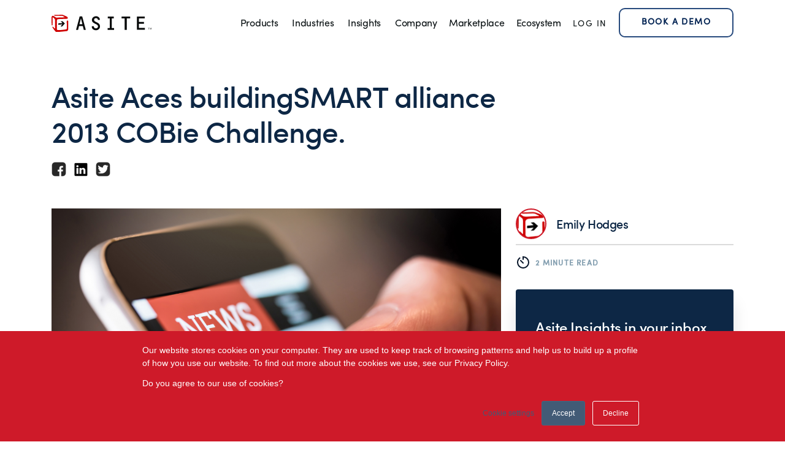

--- FILE ---
content_type: text/html; charset=UTF-8
request_url: https://www.asite.com/news/asite-aces-buildingsmart-alliance-2013-cobie-challenge
body_size: 13999
content:
<!doctype html><html lang="en-gb"><head>
    <meta charset="utf-8">
    <title>Asite Aces buildingSMART alliance 2013 COBie Challenge.</title>
    <link rel="shortcut icon" href="https://www.asite.com/hubfs/Asite%20Logo%20Favicon.png">
    <meta name="description" content="Asite have successfully completed the COBie Construction Challenge 2013 organised by the buildingSMART Alliance.">
    
    
    
    
      
    
     
    
    
    <meta name="viewport" content="width=device-width, initial-scale=1">

    
    <meta property="og:description" content="Asite have successfully completed the COBie Construction Challenge 2013 organised by the buildingSMART Alliance.">
    <meta property="og:title" content="Asite Aces buildingSMART alliance 2013 COBie Challenge.">
    <meta name="twitter:description" content="Asite have successfully completed the COBie Construction Challenge 2013 organised by the buildingSMART Alliance.">
    <meta name="twitter:title" content="Asite Aces buildingSMART alliance 2013 COBie Challenge.">

    

    
    <style>
a.cta_button{-moz-box-sizing:content-box !important;-webkit-box-sizing:content-box !important;box-sizing:content-box !important;vertical-align:middle}.hs-breadcrumb-menu{list-style-type:none;margin:0px 0px 0px 0px;padding:0px 0px 0px 0px}.hs-breadcrumb-menu-item{float:left;padding:10px 0px 10px 10px}.hs-breadcrumb-menu-divider:before{content:'›';padding-left:10px}.hs-featured-image-link{border:0}.hs-featured-image{float:right;margin:0 0 20px 20px;max-width:50%}@media (max-width: 568px){.hs-featured-image{float:none;margin:0;width:100%;max-width:100%}}.hs-screen-reader-text{clip:rect(1px, 1px, 1px, 1px);height:1px;overflow:hidden;position:absolute !important;width:1px}
</style>

<link rel="stylesheet" href="https://www.asite.com/hubfs/hub_generated/template_assets/1/47640533087/1764594697112/template_main.min.css">
<link rel="stylesheet" href="https://www.asite.com/hubfs/hub_generated/template_assets/1/53525634218/1764594703091/template_font-awesome.min.css">
<link rel="stylesheet" href="https://www.asite.com/hubfs/hub_generated/template_assets/1/47639792148/1764594701374/template_blog.min.css">
<link rel="stylesheet" href="https://www.asite.com/hubfs/hub_generated/template_assets/1/173491697667/1764594707731/template_header-form.min.css">
<link rel="stylesheet" href="https://www.asite.com/hubfs/hub_generated/template_assets/1/47640490034/1764594704868/template_theme-overrides.min.css">
<link rel="stylesheet" href="https://www.asite.com/hubfs/hub_generated/module_assets/1/47639792133/1741509967986/module_menu-section.min.css">
<link rel="stylesheet" href="https://www.asite.com/hubfs/hub_generated/module_assets/1/173420964906/1741510100515/module_new-popup-form.min.css">
<link rel="stylesheet" href="https://www.asite.com/hubfs/hub_generated/module_assets/1/170380406711/1741510083366/module_new-footer-content.min.css">
<style>
  @font-face {
    font-family: "Open Sans";
    font-weight: 400;
    font-style: normal;
    font-display: swap;
    src: url("/_hcms/googlefonts/Open_Sans/regular.woff2") format("woff2"), url("/_hcms/googlefonts/Open_Sans/regular.woff") format("woff");
  }
  @font-face {
    font-family: "Open Sans";
    font-weight: 700;
    font-style: normal;
    font-display: swap;
    src: url("/_hcms/googlefonts/Open_Sans/700.woff2") format("woff2"), url("/_hcms/googlefonts/Open_Sans/700.woff") format("woff");
  }
</style>

    

    
<!--  Added by GoogleAnalytics4 integration -->
<script>
var _hsp = window._hsp = window._hsp || [];
window.dataLayer = window.dataLayer || [];
function gtag(){dataLayer.push(arguments);}

var useGoogleConsentModeV2 = true;
var waitForUpdateMillis = 1000;


if (!window._hsGoogleConsentRunOnce) {
  window._hsGoogleConsentRunOnce = true;

  gtag('consent', 'default', {
    'ad_storage': 'denied',
    'analytics_storage': 'denied',
    'ad_user_data': 'denied',
    'ad_personalization': 'denied',
    'wait_for_update': waitForUpdateMillis
  });

  if (useGoogleConsentModeV2) {
    _hsp.push(['useGoogleConsentModeV2'])
  } else {
    _hsp.push(['addPrivacyConsentListener', function(consent){
      var hasAnalyticsConsent = consent && (consent.allowed || (consent.categories && consent.categories.analytics));
      var hasAdsConsent = consent && (consent.allowed || (consent.categories && consent.categories.advertisement));

      gtag('consent', 'update', {
        'ad_storage': hasAdsConsent ? 'granted' : 'denied',
        'analytics_storage': hasAnalyticsConsent ? 'granted' : 'denied',
        'ad_user_data': hasAdsConsent ? 'granted' : 'denied',
        'ad_personalization': hasAdsConsent ? 'granted' : 'denied'
      });
    }]);
  }
}

gtag('js', new Date());
gtag('set', 'developer_id.dZTQ1Zm', true);
gtag('config', 'G-292695294');
</script>
<script async src="https://www.googletagmanager.com/gtag/js?id=G-292695294"></script>

<!-- /Added by GoogleAnalytics4 integration -->

<!--  Added by GoogleTagManager integration -->
<script>
var _hsp = window._hsp = window._hsp || [];
window.dataLayer = window.dataLayer || [];
function gtag(){dataLayer.push(arguments);}

var useGoogleConsentModeV2 = true;
var waitForUpdateMillis = 1000;



var hsLoadGtm = function loadGtm() {
    if(window._hsGtmLoadOnce) {
      return;
    }

    if (useGoogleConsentModeV2) {

      gtag('set','developer_id.dZTQ1Zm',true);

      gtag('consent', 'default', {
      'ad_storage': 'denied',
      'analytics_storage': 'denied',
      'ad_user_data': 'denied',
      'ad_personalization': 'denied',
      'wait_for_update': waitForUpdateMillis
      });

      _hsp.push(['useGoogleConsentModeV2'])
    }

    (function(w,d,s,l,i){w[l]=w[l]||[];w[l].push({'gtm.start':
    new Date().getTime(),event:'gtm.js'});var f=d.getElementsByTagName(s)[0],
    j=d.createElement(s),dl=l!='dataLayer'?'&l='+l:'';j.async=true;j.src=
    'https://www.googletagmanager.com/gtm.js?id='+i+dl;f.parentNode.insertBefore(j,f);
    })(window,document,'script','dataLayer','GTM-M8HNXZK');

    window._hsGtmLoadOnce = true;
};

_hsp.push(['addPrivacyConsentListener', function(consent){
  if(consent.allowed || (consent.categories && consent.categories.analytics)){
    hsLoadGtm();
  }
}]);

</script>

<!-- /Added by GoogleTagManager integration -->


<!-- Google Tag Manager -->
<script>(function(w,d,s,l,i){w[l]=w[l]||[];w[l].push({'gtm.start':
new Date().getTime(),event:'gtm.js'});var f=d.getElementsByTagName(s)[0],
j=d.createElement(s),dl=l!='dataLayer'?'&l='+l:'';j.async=true;j.src=
'https://www.googletagmanager.com/gtm.js?id='+i+dl;f.parentNode.insertBefore(j,f);
})(window,document,'script','dataLayer','GTM-M8HNXZK');</script>
<!-- End Google Tag Manager -->
<meta name="viewport" content="width=device-width, initial-scale=1">
<meta charset="utf-8">
<link href="https://fonts.googleapis.com/css?family=Montserrat" rel="stylesheet">
<meta name="google-site-verification" content="WNniafKK47ZxnaNcD6eLhKTNohbsRlxjZMagaSYxyNs">
<meta name="google-site-verification" content="WLSfK1ZwyezObCsCTLwuFT8KRKZ7iV2gyuRjheMvz2U">
<script>
    window._6si = window._6si || [];
    window._6si.push(['enableEventTracking', true]);
    window._6si.push(['setToken', 'c9d8f584b5502cd84b3fc05f5f5e527f']);
    window._6si.push(['setEndpoint', 'b.6sc.co']);
 
    
 
    (function() {
      var gd = document.createElement('script');
      gd.type = 'text/javascript';
      gd.async = true;
      gd.src = '//j.6sc.co/6si.min.js';
      var s = document.getElementsByTagName('script')[0];
      s.parentNode.insertBefore(gd, s);
    })();
  </script>

<link rel="amphtml" href="https://www.asite.com/news/asite-aces-buildingsmart-alliance-2013-cobie-challenge?hs_amp=true">

<meta property="og:image" content="https://www.asite.com/hubfs/asite%20news%20image%20-%20Copy.jpg">
<meta property="og:image:width" content="2470">
<meta property="og:image:height" content="1621">
<meta property="og:image:alt" content="asite news image - Copy">
<meta name="twitter:image" content="https://www.asite.com/hubfs/asite%20news%20image%20-%20Copy.jpg">
<meta name="twitter:image:alt" content="asite news image - Copy">

<meta property="og:url" content="https://www.asite.com/news/asite-aces-buildingsmart-alliance-2013-cobie-challenge">
<meta name="twitter:card" content="summary_large_image">

<link rel="canonical" href="https://www.asite.com/news/asite-aces-buildingsmart-alliance-2013-cobie-challenge">

<meta property="og:type" content="article">
<link rel="alternate" type="application/rss+xml" href="https://www.asite.com/news/rss.xml">
<meta name="twitter:domain" content="www.asite.com">
<script src="//platform.linkedin.com/in.js" type="text/javascript">
    lang: en_US
</script>

<meta http-equiv="content-language" content="en-gb">






  <meta name="generator" content="HubSpot"></head>
  <body class="  hs-content-id-5484073753 hs-blog-post hs-blog-id-5360638910">
<!--  Added by GoogleTagManager integration -->
<noscript><iframe src="https://www.googletagmanager.com/ns.html?id=GTM-M8HNXZK" height="0" width="0" style="display:none;visibility:hidden"></iframe></noscript>

<!-- /Added by GoogleTagManager integration -->

    <div class="body-wrapper">
      
  <div data-global-resource-path="asite-staging/templates/partials/header.html"><div class="asite-header">
  <header class="header content-wrapper container">

    
    <a href="#main-content" class="header__skip">Skip to content</a>

    
    <div class="container-fluid content-wrapper">
<div class="row-fluid-wrapper">
<div class="row-fluid">
<div class="span12 widget-span widget-type-cell " style="" data-widget-type="cell" data-x="0" data-w="12">

</div><!--end widget-span -->
</div>
</div>
</div>
    

    <div class="header__container my-selector">
      <div class="columns ">
        <div class="column is-3 is-5-mobile is-2-widescreen">
          
          <div class="header__logo header__logo--main">
            <div id="hs_cos_wrapper_site_logo" class="hs_cos_wrapper hs_cos_wrapper_widget hs_cos_wrapper_type_module widget-type-logo" style="" data-hs-cos-general-type="widget" data-hs-cos-type="module">
  






















  
  <span id="hs_cos_wrapper_site_logo_hs_logo_widget" class="hs_cos_wrapper hs_cos_wrapper_widget hs_cos_wrapper_type_logo" style="" data-hs-cos-general-type="widget" data-hs-cos-type="logo"><a href="//asite.com" id="hs-link-site_logo_hs_logo_widget" style="border-width:0px;border:0px;"><img src="https://www.asite.com/hubfs/AsiteLogo.svg" class="hs-image-widget " height="400" style="height: auto;width:400px;border-width:0px;border:0px;" width="400" alt="AsiteLogo" title="AsiteLogo"></a></span>
</div>
          </div>
          
        </div>
        <div class="column hsn">
          
        <div class="header-navi">
            <div class="header--toggle ">
              <svg class="nav-icon--menu header__navigation--toggle" width="39" height="40" viewbox="0 0 39 40" fill="none" xmlns="http://www.w3.org/2000/svg"><path d="M13.126 20h13.606M13.126 15h13.606M13.126 25h13.606" stroke="currentColor" stroke-width="2" stroke-linecap="round" stroke-linejoin="round" /></svg>
              <svg class="nav-icon--close header__close--toggle hide" width="39" height="40" viewbox="0 0 39 40" fill="none" xmlns="http://www.w3.org/2000/svg"><path d="M22.606 16l-7.07 8M15.535 16l7.071 8" stroke="currentColor" stroke-width="2" stroke-linecap="round" stroke-linejoin="round" /></svg>
            </div>
            <!--  -->
            <!-- <div class="header--toggle header__search--toggle"></div> -->
            <!-- <div class="header__close--toggle">
              <svg width="39" height="40" viewBox="0 0 39 40" fill="none" xmlns="http://www.w3.org/2000/svg"><path d="M22.606 16l-7.07 8M15.535 16l7.071 8" stroke="currentColor" stroke-width="2" stroke-linecap="round" stroke-linejoin="round"/></svg>
            </div> -->
            <div class="header__navigation header--element">
              <div class="nav-container">
                <div id="hs_cos_wrapper_navigation-primary" class="hs_cos_wrapper hs_cos_wrapper_widget hs_cos_wrapper_type_module" style="" data-hs-cos-general-type="widget" data-hs-cos-type="module">





























<nav aria-label="Main menu" class="navigation-primary">
  
  
  <ul class="submenu level-1">
    
      
  <li class="has-submenu menu-item hs-skip-lang-url-rewrite">
    <a href="javascript:;" class="menu-link">Products</a>

    
      <input type="checkbox" id="Products" class="submenu-toggle">
      <label class="menu-arrow" for="Products">
        <span class="menu-arrow-bg"></span>
      </label>
      
  
  <ul class="submenu level-2">
    
      
  <li class="no-submenu menu-item hs-skip-lang-url-rewrite">
    <a href="https://www.asite.com/project-portfolio-management-ppm/common-data-environment-cde" class="menu-link"><strong>Common Data Environment</strong></a>

    
  </li>

    
      
  <li class="no-submenu menu-item hs-skip-lang-url-rewrite">
    <a href="javascript:;" class="menu-link"><span class="sub-nav-label">&nbsp; Available Add-ons</span></a>

    
  </li>

    
      
  <li class="no-submenu menu-item hs-skip-lang-url-rewrite">
    <a href="https://www.asite.com/project-portfolio-management-ppm/common-data-environment-cognitive-cde" class="menu-link"> &nbsp;&nbsp; Cognitive CDE</a>

    
  </li>

    
      
  <li class="no-submenu menu-item hs-skip-lang-url-rewrite">
    <a href="https://www.asite.com/project-portfolio-management-ppm/field" class="menu-link"> &nbsp;&nbsp; Asite Field</a>

    
  </li>

    
      
  <li class="no-submenu menu-item hs-skip-lang-url-rewrite">
    <a href="https://www.asite.com/project-portfolio-management-ppm/project-financials" class="menu-link"> &nbsp;&nbsp; Project Financials</a>

    
  </li>

    
      
  <li class="no-submenu menu-item hs-skip-lang-url-rewrite">
    <a href="https://www.asite.com/common-data-environment/asite-playbook" class="menu-link"> &nbsp;&nbsp; Asite Playbook</a>

    
  </li>

    
      
  <li class="no-submenu menu-item hs-skip-lang-url-rewrite">
    <a href="https://www.asite.com/project-portfolio-management-ppm/contract-management" class="menu-link"> &nbsp;&nbsp; Contract Management</a>

    
  </li>

    
      
  <li class="no-submenu menu-item hs-skip-lang-url-rewrite">
    <a href="javascript:;" class="menu-link"> &nbsp;&nbsp; 3D Repo Lite</a>

    
  </li>

    
      
  <li class="no-submenu menu-item hs-skip-lang-url-rewrite">
    <a href="https://www.asite.com/project-portfolio-management-ppm/amail" class="menu-link"> &nbsp;&nbsp; aMail</a>

    
  </li>

    
      
  <li class="no-submenu menu-item hs-skip-lang-url-rewrite">
    <a href="https://www.asite.com/project-portfolio-management-ppm/adrive" class="menu-link"> &nbsp;&nbsp; aDrive</a>

    
  </li>

    
      
  <li class="no-submenu menu-item hs-skip-lang-url-rewrite">
    <a href="https://www.asite.com/products/asite-marketplace" class="menu-link"><strong>Asite Marketplace</strong></a>

    
  </li>

    
      
  <li class="no-submenu menu-item hs-skip-lang-url-rewrite">
    <a href="javascript:;" class="menu-link"><span class="sub-nav-label">&nbsp; Available Add-ons</span></a>

    
  </li>

    
      
  <li class="no-submenu menu-item hs-skip-lang-url-rewrite">
    <a href="https://www.asite.com/asite-marketplace/bid-management" class="menu-link"> &nbsp;&nbsp; Bid Management</a>

    
  </li>

    
      
  <li class="no-submenu menu-item hs-skip-lang-url-rewrite">
    <a href="https://www.asite.com/asite-marketplace/procure-to-pay" class="menu-link"> &nbsp;&nbsp; Procure to Pay</a>

    
  </li>

    
      
  <li class="no-submenu menu-item hs-skip-lang-url-rewrite">
    <a href="https://www.asite.com/government/permit-software" class="menu-link"> &nbsp;&nbsp; Permits</a>

    
  </li>

    
      
  <li class="no-submenu menu-item hs-skip-lang-url-rewrite">
    <a href="https://www.asite.com/asite-marketplace/supplier-performance-management" class="menu-link"> &nbsp;&nbsp; Supplier Performance Management</a>

    
  </li>

    
      
  <li class="no-submenu menu-item hs-skip-lang-url-rewrite">
    <a href="https://www.asite.com/asite-marketpace/sustainability" class="menu-link"> &nbsp;&nbsp; Asite Sustainability</a>

    
  </li>

    
      
  <li class="no-submenu menu-item hs-skip-lang-url-rewrite">
    <a href="https://www.asite.com/asite-marketplace/private-public-catalogues" class="menu-link"> &nbsp;&nbsp; Product Catalog Hosting</a>

    
  </li>

    
      
  <li class="no-submenu menu-item hs-skip-lang-url-rewrite">
    <a href="https://www.asite.com/products/asite-3d-repo" class="menu-link"><strong>Asite 3D Repo</strong></a>

    
  </li>

    
      
  <li class="no-submenu menu-item hs-skip-lang-url-rewrite">
    <a href="javascript:;" class="menu-link"><span class="sub-nav-label">&nbsp; Available Add-ons</span></a>

    
  </li>

    
      
  <li class="no-submenu menu-item hs-skip-lang-url-rewrite">
    <a href="https://www.asite.com/asite-3drepo/safetibase" class="menu-link"> &nbsp;&nbsp; SafetiBase</a>

    
  </li>

    
  </ul>

    
  </li>

    
      
  <li class="has-submenu menu-item hs-skip-lang-url-rewrite">
    <a href="javascript:;" class="menu-link">Industries</a>

    
      <input type="checkbox" id="Industries" class="submenu-toggle">
      <label class="menu-arrow" for="Industries">
        <span class="menu-arrow-bg"></span>
      </label>
      
  
  <ul class="submenu level-2">
    
      
  <li class="no-submenu menu-item hs-skip-lang-url-rewrite">
    <a href="https://www.asite.com/industry/construction-engineering-software" class="menu-link">Construction/Engineering</a>

    
  </li>

    
      
  <li class="no-submenu menu-item hs-skip-lang-url-rewrite">
    <a href="https://www.asite.com/industry/government" class="menu-link">Government</a>

    
  </li>

    
      
  <li class="no-submenu menu-item hs-skip-lang-url-rewrite">
    <a href="https://www.asite.com/industry/real-estate-property-management-software" class="menu-link">Property and Real Estate</a>

    
  </li>

    
      
  <li class="no-submenu menu-item hs-skip-lang-url-rewrite">
    <a href="https://www.asite.com/industry/architects" class="menu-link">Architects</a>

    
  </li>

    
  </ul>

    
  </li>

    
      
  <li class="has-submenu menu-item hs-skip-lang-url-rewrite">
    <a href="https://www.asite.com/latest-insights" class="menu-link active-branch">Insights</a>

    
      <input type="checkbox" id="Insights" class="submenu-toggle">
      <label class="menu-arrow" for="Insights">
        <span class="menu-arrow-bg"></span>
      </label>
      
  
  <ul class="submenu level-2">
    
      
  <li class="no-submenu menu-item hs-skip-lang-url-rewrite">
    <a href="https://www.asite.com/case-studies" class="menu-link">Case Studies</a>

    
  </li>

    
      
  <li class="no-submenu menu-item hs-skip-lang-url-rewrite">
    <a href="https://www.asite.com/blogs" class="menu-link">Blog</a>

    
  </li>

    
      
  <li class="no-submenu menu-item hs-skip-lang-url-rewrite">
    <a href="https://www.asite.com/webinars" class="menu-link">Webinars</a>

    
  </li>

    
      
  <li class="no-submenu menu-item hs-skip-lang-url-rewrite">
    <a href="https://www.asite.com/insights" class="menu-link">Perspectives</a>

    
  </li>

    
      
  <li class="no-submenu menu-item hs-skip-lang-url-rewrite">
    <a href="https://www.asite.com/news" class="menu-link active-item" aria-current="page">News</a>

    
  </li>

    
  </ul>

    
  </li>

    
      
  <li class="has-submenu menu-item hs-skip-lang-url-rewrite">
    <a href="javascript:;" class="menu-link">Company</a>

    
      <input type="checkbox" id="Company" class="submenu-toggle">
      <label class="menu-arrow" for="Company">
        <span class="menu-arrow-bg"></span>
      </label>
      
  
  <ul class="submenu level-2">
    
      
  <li class="no-submenu menu-item hs-skip-lang-url-rewrite">
    <a href="https://www.asite.com/about" class="menu-link">About</a>

    
  </li>

    
      
  <li class="no-submenu menu-item hs-skip-lang-url-rewrite">
    <a href="https://www.asite.com/careers" class="menu-link">Careers</a>

    
  </li>

    
      
  <li class="has-submenu menu-item hs-skip-lang-url-rewrite">
    <a href="https://www.asite.com/global-offices" class="menu-link"><strong>Contact</strong></a>

    
      <input type="checkbox" id="<strong>Contact</strong>" class="submenu-toggle">
      <label class="menu-arrow" for="<strong>Contact</strong>">
        <span class="menu-arrow-bg"></span>
      </label>
      
  
  <ul class="submenu level-3">
    
      
  <li class="no-submenu menu-item hs-skip-lang-url-rewrite">
    <a href="https://www.asite.com/contact-sales" class="menu-link">Sales</a>

    
  </li>

    
      
  <li class="no-submenu menu-item hs-skip-lang-url-rewrite">
    <a href="https://www.asite.com/contact-support" class="menu-link">Support</a>

    
  </li>

    
  </ul>

    
  </li>

    
      
  <li class="no-submenu menu-item hs-skip-lang-url-rewrite">
    <a href="https://www.asite.com/leadership-team" class="menu-link">Leadership Team</a>

    
  </li>

    
      
  <li class="no-submenu menu-item hs-skip-lang-url-rewrite">
    <a href="https://www.asite.com/awards-and-certifications" class="menu-link">Awards</a>

    
  </li>

    
      
  <li class="no-submenu menu-item hs-skip-lang-url-rewrite">
    <a href="https://www.asite.com/company-investor-relations" class="menu-link">Investor Relations</a>

    
  </li>

    
  </ul>

    
  </li>

    
  </ul>

</nav></div>
                <div class="headersecmenu is-hidden-desktop is-hidden-widescreen">
                  <div id="hs_cos_wrapper_module_162149843588913" class="hs_cos_wrapper hs_cos_wrapper_widget hs_cos_wrapper_type_module widget-type-simple_menu" style="" data-hs-cos-general-type="widget" data-hs-cos-type="module"><div class="header-secondary-nav">
    <span id="hs_cos_wrapper_module_162149843588913_" class="hs_cos_wrapper hs_cos_wrapper_widget hs_cos_wrapper_type_simple_menu" style="" data-hs-cos-general-type="widget" data-hs-cos-type="simple_menu"><div id="hs_menu_wrapper_module_162149843588913_" class="hs-menu-wrapper active-branch flyouts hs-menu-flow-horizontal" role="navigation" data-sitemap-name="" data-menu-id="" aria-label="Navigation Menu">
 <ul role="menu">
  <li class="hs-menu-item hs-menu-depth-1" role="none"><a href="https://marketplace.asite.com/" role="menuitem" target="_blank" rel="noopener">Marketplace</a></li>
  <li class="hs-menu-item hs-menu-depth-1" role="none"><a href="https://ecosystem.asite.com/" role="menuitem" target="_self">Ecosystem</a></li>
 </ul>
</div></span>
</div></div>
                </div>
                <div class="headerpop is-hidden-tablet is-hidden-desktop is-hidden-widescreen">
                  <div id="hs_cos_wrapper_module_17213960239483" class="hs_cos_wrapper hs_cos_wrapper_widget hs_cos_wrapper_type_module" style="" data-hs-cos-general-type="widget" data-hs-cos-type="module"><div class="is-hidden-mobile popup-btn">
  <button class="modal-toggle-btn">Book a Demo</button>  
</div>
<div class="popup-content">
    <div class="modal-overlay modal-toggle"></div>
    <div class="modal-wrapper modal-transition"> 
      <div class="modal-body body-container-new-layout">
        <div class="modal-contents">
          <button class="modal-closes modal-toggle-btn">
            <!-- <svg class="icon-close icon" viewBox="0 0 32 32"><use xlink:href="#icon-close"></use></svg> -->
            <svg width="40" height="40" viewbox="0 0 40 40" fill="none" xmlns="http://www.w3.org/2000/svg">
              <use xlink:href="#icon-close"></use>
              <path d="M26 14L14 26" stroke="#071529" stroke-width="2" stroke-linecap="round" stroke-linejoin="round" />
              <path d="M14 14L26 26" stroke="#071529" stroke-width="2" stroke-linecap="round" stroke-linejoin="round" />
            </svg>           
          </button>
          <div class="columns">
            <div class="column is-12 form-inner-content">
                <h3>Book a product demo</h3>
                <p class="form-desc">See Asite in Action</p>
                <div class="row-151"></div>
                <div class="form-pop">
                  <span id="hs_cos_wrapper_module_17213960239483_" class="hs_cos_wrapper hs_cos_wrapper_widget hs_cos_wrapper_type_form" style="" data-hs-cos-general-type="widget" data-hs-cos-type="form"><h3 id="hs_cos_wrapper_form_244300074_title" class="hs_cos_wrapper form-title" data-hs-cos-general-type="widget_field" data-hs-cos-type="text"></h3>

<div id="hs_form_target_form_244300074"></div>









</span>
                  <div class="support-section">                    
                    
                    <a class="button-simple" href="">
                        Looking for support?
                    </a>
                    
                  </div>
                </div>
                <p class="form-legal">Your data will be stored securely &amp; processed in accordance with our Privacy Policy.</p>
              </div>
          </div>
          <!-- <button class="modal-toggle">Update</button> -->
        </div>
      </div>
    </div>
  </div></div>
                </div>
            </div>
          </div>
        </div>
        
        
        <div class="is-hidden-mobile">
          <div id="hs_cos_wrapper_module_162149843588913" class="hs_cos_wrapper hs_cos_wrapper_widget hs_cos_wrapper_type_module widget-type-simple_menu" style="" data-hs-cos-general-type="widget" data-hs-cos-type="module"><div class="header-secondary-nav">
    <span id="hs_cos_wrapper_module_162149843588913_" class="hs_cos_wrapper hs_cos_wrapper_widget hs_cos_wrapper_type_simple_menu" style="" data-hs-cos-general-type="widget" data-hs-cos-type="simple_menu"><div id="hs_menu_wrapper_module_162149843588913_" class="hs-menu-wrapper active-branch flyouts hs-menu-flow-horizontal" role="navigation" data-sitemap-name="" data-menu-id="" aria-label="Navigation Menu">
 <ul role="menu">
  <li class="hs-menu-item hs-menu-depth-1" role="none"><a href="https://marketplace.asite.com/" role="menuitem" target="_blank" rel="noopener">Marketplace</a></li>
  <li class="hs-menu-item hs-menu-depth-1" role="none"><a href="https://ecosystem.asite.com/" role="menuitem" target="_self">Ecosystem</a></li>
 </ul>
</div></span>
</div></div>
        </div>
        
        <div id="hs_cos_wrapper_module_162150091605219" class="hs_cos_wrapper hs_cos_wrapper_widget hs_cos_wrapper_type_module widget-type-simple_menu" style="" data-hs-cos-general-type="widget" data-hs-cos-type="module"><div class="header-login-nav">
    <span id="hs_cos_wrapper_module_162150091605219_" class="hs_cos_wrapper hs_cos_wrapper_widget hs_cos_wrapper_type_simple_menu" style="" data-hs-cos-general-type="widget" data-hs-cos-type="simple_menu"><div id="hs_menu_wrapper_module_162150091605219_" class="hs-menu-wrapper active-branch flyouts hs-menu-flow-horizontal" role="navigation" data-sitemap-name="" data-menu-id="" aria-label="Navigation Menu">
 <ul role="menu">
  <li class="hs-menu-item hs-menu-depth-1" role="none"><a href="https://system.asite.com/login" role="menuitem" target="_self">Log In</a></li>
 </ul>
</div></span>
</div></div>
        <div class="is-hidden-mobile popupdisplay">
            <div id="hs_cos_wrapper_module_17213960239483" class="hs_cos_wrapper hs_cos_wrapper_widget hs_cos_wrapper_type_module" style="" data-hs-cos-general-type="widget" data-hs-cos-type="module"><div class="is-hidden-mobile popup-btn">
  <button class="modal-toggle-btn">Book a Demo</button>  
</div>
<div class="popup-content">
    <div class="modal-overlay modal-toggle"></div>
    <div class="modal-wrapper modal-transition"> 
      <div class="modal-body body-container-new-layout">
        <div class="modal-contents">
          <button class="modal-closes modal-toggle-btn">
            <!-- <svg class="icon-close icon" viewBox="0 0 32 32"><use xlink:href="#icon-close"></use></svg> -->
            <svg width="40" height="40" viewbox="0 0 40 40" fill="none" xmlns="http://www.w3.org/2000/svg">
              <use xlink:href="#icon-close"></use>
              <path d="M26 14L14 26" stroke="#071529" stroke-width="2" stroke-linecap="round" stroke-linejoin="round" />
              <path d="M14 14L26 26" stroke="#071529" stroke-width="2" stroke-linecap="round" stroke-linejoin="round" />
            </svg>           
          </button>
          <div class="columns">
            <div class="column is-12 form-inner-content">
                <h3>Book a product demo</h3>
                <p class="form-desc">See Asite in Action</p>
                <div class="row-151"></div>
                <div class="form-pop">
                  <span id="hs_cos_wrapper_module_17213960239483_" class="hs_cos_wrapper hs_cos_wrapper_widget hs_cos_wrapper_type_form" style="" data-hs-cos-general-type="widget" data-hs-cos-type="form"><h3 id="hs_cos_wrapper_form_831626361_title" class="hs_cos_wrapper form-title" data-hs-cos-general-type="widget_field" data-hs-cos-type="text"></h3>

<div id="hs_form_target_form_831626361"></div>









</span>
                  <div class="support-section">                    
                    
                    <a class="button-simple" href="">
                        Looking for support?
                    </a>
                    
                  </div>
                </div>
                <p class="form-legal">Your data will be stored securely &amp; processed in accordance with our Privacy Policy.</p>
              </div>
          </div>
          <!-- <button class="modal-toggle">Update</button> -->
        </div>
      </div>
    </div>
  </div></div>
        </div>
          
        </div>
      </div>

  
    </div>

    
    <div class="container-fluid content-wrapper">
<div class="row-fluid-wrapper">
<div class="row-fluid">
<div class="span12 widget-span widget-type-cell " style="" data-widget-type="cell" data-x="0" data-w="12">

</div><!--end widget-span -->
</div>
</div>
</div>
    

  </header>
</div></div>


      

<main id="main-content" class="body-container-wrapper body-wrapper--blog-post">
  <div class="body-container body-container--blog-post">

    
    <div class="content-wrapper container">
      <div class="blog-post blog-post-heading columns">
        <div class="column is-8">
          <div class="tags-post">                         
            
          </div>
          <h1 class="mt-6"><span id="hs_cos_wrapper_name" class="hs_cos_wrapper hs_cos_wrapper_meta_field hs_cos_wrapper_type_text" style="" data-hs-cos-general-type="meta_field" data-hs-cos-type="text">Asite Aces buildingSMART alliance 2013 COBie Challenge.</span></h1>
          <div class="post-social-time">
            <div class="post-social-share">
              <div id="hs_cos_wrapper_module_16206502484834" class="hs_cos_wrapper hs_cos_wrapper_widget hs_cos_wrapper_type_module widget-type-social_sharing" style="" data-hs-cos-general-type="widget" data-hs-cos-type="module">






<div class="hs_cos_wrapper hs_cos_wrapper_widget hs_cos_wrapper_type_social_sharing" data-hs-cos-general-type="widget" data-hs-cos-type="social_sharing">
  
	
  
    
    
    
    
			
		

    <a href="http://www.facebook.com/share.php?u=https://www.asite.com/news/asite-aces-buildingsmart-alliance-2013-cobie-challenge&amp;utm_medium=social&amp;utm_source=facebook" target="_blank" rel="noopener" style="margin:0 0.5rem 0 0; text-decoration:none">
      <img src="https://www.asite.com/hs-fs/hubfs/facebook-black.png?width=24&amp;name=facebook-black.png" class="hs-image-widget hs-image-social-sharing-24" style="border:0px;" width="24" hspace="0" alt="Share on facebook" srcset="https://www.asite.com/hs-fs/hubfs/facebook-black.png?width=12&amp;name=facebook-black.png 12w, https://www.asite.com/hs-fs/hubfs/facebook-black.png?width=24&amp;name=facebook-black.png 24w, https://www.asite.com/hs-fs/hubfs/facebook-black.png?width=36&amp;name=facebook-black.png 36w, https://www.asite.com/hs-fs/hubfs/facebook-black.png?width=48&amp;name=facebook-black.png 48w, https://www.asite.com/hs-fs/hubfs/facebook-black.png?width=60&amp;name=facebook-black.png 60w, https://www.asite.com/hs-fs/hubfs/facebook-black.png?width=72&amp;name=facebook-black.png 72w" sizes="(max-width: 24px) 100vw, 24px">
    </a>
	

  
	
  
    
    
    
    
			
		

    <a href="http://www.linkedin.com/shareArticle?mini=true&amp;url=https://www.asite.com/news/asite-aces-buildingsmart-alliance-2013-cobie-challenge&amp;utm_medium=social&amp;utm_source=linkedin" target="_blank" rel="noopener" style="margin:0 0.5rem 0 0; text-decoration:none">
      <img src="https://www.asite.com/hs-fs/hubfs/linkedin-black.png?width=24&amp;name=linkedin-black.png" class="hs-image-widget hs-image-social-sharing-24" style="border:0px;" width="24" hspace="0" alt="Share on linkedin" srcset="https://www.asite.com/hs-fs/hubfs/linkedin-black.png?width=12&amp;name=linkedin-black.png 12w, https://www.asite.com/hs-fs/hubfs/linkedin-black.png?width=24&amp;name=linkedin-black.png 24w, https://www.asite.com/hs-fs/hubfs/linkedin-black.png?width=36&amp;name=linkedin-black.png 36w, https://www.asite.com/hs-fs/hubfs/linkedin-black.png?width=48&amp;name=linkedin-black.png 48w, https://www.asite.com/hs-fs/hubfs/linkedin-black.png?width=60&amp;name=linkedin-black.png 60w, https://www.asite.com/hs-fs/hubfs/linkedin-black.png?width=72&amp;name=linkedin-black.png 72w" sizes="(max-width: 24px) 100vw, 24px">
    </a>
	

  
	
  
    
    
    
    
			
		

    <a href="https://twitter.com/intent/tweet?original_referer=https://www.asite.com/news/asite-aces-buildingsmart-alliance-2013-cobie-challenge&amp;utm_medium=social&amp;utm_source=twitter&amp;url=https://www.asite.com/news/asite-aces-buildingsmart-alliance-2013-cobie-challenge&amp;utm_medium=social&amp;utm_source=twitter&amp;source=tweetbutton&amp;text=" target="_blank" rel="noopener" style="margin:0 0.5rem 0 0; text-decoration:none">
      <img src="https://www.asite.com/hs-fs/hubfs/twitter-black.png?width=24&amp;name=twitter-black.png" class="hs-image-widget hs-image-social-sharing-24" style="border:0px;" width="24" hspace="0" alt="Share on twitter" srcset="https://www.asite.com/hs-fs/hubfs/twitter-black.png?width=12&amp;name=twitter-black.png 12w, https://www.asite.com/hs-fs/hubfs/twitter-black.png?width=24&amp;name=twitter-black.png 24w, https://www.asite.com/hs-fs/hubfs/twitter-black.png?width=36&amp;name=twitter-black.png 36w, https://www.asite.com/hs-fs/hubfs/twitter-black.png?width=48&amp;name=twitter-black.png 48w, https://www.asite.com/hs-fs/hubfs/twitter-black.png?width=60&amp;name=twitter-black.png 60w, https://www.asite.com/hs-fs/hubfs/twitter-black.png?width=72&amp;name=twitter-black.png 72w" sizes="(max-width: 24px) 100vw, 24px">
    </a>
	

  
	
  

  
	
  

</div></div>
            </div>      
            <div class="post-time is-hidden-desktop is-hidden-widescreen is-hidden-fullhd">
              <svg width="24" height="24" viewbox="0 0 24 24" fill="none" xmlns="http://www.w3.org/2000/svg">
                <path d="M6.58748 4.80876C4.4086 6.4513 3 9.06115 3 12C3 16.9706 7.02944 21 12 21C16.9706 21 21 16.9706 21 12C21 7.02944 16.9706 3 12 3V7" stroke="#071529" stroke-width="2" stroke-linecap="round" />
                <path d="M12 13L8 9" stroke="#071529" stroke-width="2" stroke-linecap="round" />
              </svg>
                
              
              
              
              
              
                <h5>2 minute read</h5>
              
            </div>    
          </div>          
        </div>
      </div>
      <article class="blog-post columns">        
        <div class="column is-8">          
          <div class="blog-post__body">
            <img src="https://www.asite.com/hubfs/asite%20news%20image%20-%20Copy.jpg" class="asite-featured-image" alt="asite news image - Copy">   
            <div class="author-post-top is-hidden-desktop is-hidden-widescreen is-hidden-fullhd">
              <div class="blog-header__author-avatar" style="background-image: url('https://www.asite.com/hubfs/resources/images/logo_small.png');"></div>
              <div class="author-post-details">
                <a href="https://www.asite.com/news/author/emily-hodges" rel="author">
                  <h5 class="blog-header__author-name">Emily Hodges</h5>
                </a>
              </div>
            </div>  
<!--             <div class="date-time is-hidden-mobile is-hidden-desktop is-hidden-widescreen is-hidden-fullhd">
              <time datetime=" content.publish_date " class="blog-post__timestamp">
                content.publish_date_localized 
              </time>
            </div> -->
            <span id="hs_cos_wrapper_post_body" class="hs_cos_wrapper hs_cos_wrapper_meta_field hs_cos_wrapper_type_rich_text" style="" data-hs-cos-general-type="meta_field" data-hs-cos-type="rich_text"><p style="text-align: left;">Asite have successfully completed the COBie Construction Challenge 2013 organised by the buildingSMART Alliance.&nbsp; COBie stands for Construction-Operations Building Information Exchange and is an emerging standard internationally in information exchange for the Built Environment – including being a key component of the UK Government Construction Strategy published in 2011.</p>
<!--more--><p style="text-align: left;"><br>Asite entered its cBIM™ product in the challenge.&nbsp; cBIM™ was first launched on November 1, 2006 at the BuildingSMART Conference in Washington D.C. as the industry’s first full-featured Collaborative BIM platform in the Cloud.&nbsp; cBIM™ has continued to form a core part of Asite’s product platform as the concept of Collaborative BIM has become more widely accepted across industry as a key success factor for BIM and Integrated Project Delivery.</p>
<p style="text-align: left;"><br>buildingSMART and the U.S. Corps of Engineering created COBie to help streamline the transfer of building information throughout a project lifecycle for the architecture, engineering and construction (AEC) industry – focussed particularly on the handover of Operations and Maintenance information from BIM models into client organisations. The COBie process entails the seamless collection and delivery of building asset information that is consistent in format and content so that it can be quickly shared with the facilities management team once a building has been constructed. The standard can help to eliminate issues with gathering and sharing information between disparate teams.</p>
<p style="text-align: left;"><br>The Challenge required Asite to demonstrate its information sharing and collaborative cloud capabilities. &nbsp;Asite cBIM successfully produced and consumed COBie data at key information exchange stages within a building project.&nbsp; Consistency was evaluated by determining if the data in the COBie output matched the data that would have been provided in traditional paper construction documents. To further verify its performance, the Adoddle platform was tested by an independent quality control process.&nbsp; The results demonstrated that no errors were found which means that any user utilising Asite will not have to spend time cleaning or fixing the COBie file.</p>
<p style="text-align: left;"><br>Asite CEO Tony Ryan said “this recognition reinforces Asite’s leadership in Collaborative BIM and validates our continued investment in cBIM.”</p>
<p style="text-align: left;"><br>Results of the challenge can be found<span>&nbsp;</span><a href="http://buildingsmartalliance.org/index.php/newsevents/proceedings/buildingsmartchallenge13/asitesolutions">here</a>.</p>
<p style="text-align: left;"><br><strong>About Asite</strong><br><a href="https://www.asite.com/" title="Asite" target="_new">Asite</a>&nbsp;helps businesses share information and build knowledge in a secure environment in the cloud. Every day, professionals all over the world use Asite to manage their projects and supply chains collaboratively and get the information they need – when and where they need it.</p>
<p style="text-align: left;"><br><strong>About buildingSMART alliance</strong><br>The buildingSMART alliance™ is a unique organization helping to make the North American real property industry more efficient by leading the creation of tools and standards that allow projects to be built electronically before they are built physically using Building Information Modeling. Find out more at<span>&nbsp;</span><a href="http://www.buildingsmartalliance.org/" target="_new">http://www.buildingsmartalliance.org/</a></p>
<p style="text-align: left;"><strong><br>About COBie in the UK</strong><br>Find more information about COBie in the UK at the UK Cabinet Office’s BIM Task Group website here:<span>&nbsp;</span><a href="http://www.bimtaskgroup.org/cobie-uk-2012/" target="_new">http://www.bimtaskgroup.org/cobie-uk-2012/</a></p></span>
          </div>
          <div class="author-post-bottom">
            <div class="blog-header__author-avatar" style="background-image: url('https://www.asite.com/hubfs/resources/images/logo_small.png');"></div>
            <div class="author-post-details">
              <a href="https://www.asite.com/news/author/emily-hodges" rel="author">
                <h5 class="blog-header__author-name">Emily Hodges</h5>
              </a>
              
            <p class="blog-header__author-description"></p>
          </div>
        </div> 
        </div>
        <div class="column is-4">
          <div class="blog-post__meta">
            <div class="author-post">
              <div class="blog-header__author-avatar" style="background-image: url('https://www.asite.com/hubfs/resources/images/logo_small.png');"></div>
                <a href="https://www.asite.com/news/author/emily-hodges" rel="author">
                  <h5 class="blog-header__author-name">Emily Hodges</h5>
                </a>
            </div>
<!--             <div class="date-time">
              <time datetime=" content.publish_date " class="blog-post__timestamp">
                content.publish_date_localized
              </time>
            </div> -->
            <div class="post-time">
              <svg width="24" height="24" viewbox="0 0 24 24" fill="none" xmlns="http://www.w3.org/2000/svg">
                <path d="M6.58748 4.80876C4.4086 6.4513 3 9.06115 3 12C3 16.9706 7.02944 21 12 21C16.9706 21 21 16.9706 21 12C21 7.02944 16.9706 3 12 3V7" stroke="#071529" stroke-width="2" stroke-linecap="round" />
                <path d="M12 13L8 9" stroke="#071529" stroke-width="2" stroke-linecap="round" />
              </svg>
                
              
              
              
              
              
                <h5>2 minute read</h5>
              
            </div>
          </div> 
          <div class="blog-post_forms">
            <div id="hs_cos_wrapper_module_16202080414681" class="hs_cos_wrapper hs_cos_wrapper_widget hs_cos_wrapper_type_module" style="" data-hs-cos-general-type="widget" data-hs-cos-type="module"><div class="static-form">
    
        <h3>Asite Insights in your inbox.</h3>
    
    
        <p></p><p>Sign up for product news and our latest insights published monthly.&nbsp; It's a newsletter so hot, even global warming can't keep up.</p><p></p>
    
    <span id="hs_cos_wrapper_module_16202080414681_" class="hs_cos_wrapper hs_cos_wrapper_widget hs_cos_wrapper_type_form" style="" data-hs-cos-general-type="widget" data-hs-cos-type="form"><h3 id="hs_cos_wrapper_form_202305361_title" class="hs_cos_wrapper form-title" data-hs-cos-general-type="widget_field" data-hs-cos-type="text"></h3>

<div id="hs_form_target_form_202305361"></div>









</span>
</div></div>
          </div>
    
          </div>
     </article>
    </div>
    

    
    
    

    
  
      
        <section class="blog-related-posts">
          <div class="container">
            <div class="blog-related-posts__list columns">
      
              <article class="blog-related-posts-post column is-4" aria-label="Blog post summary: Asite helping Ogilvie Construction Ltd reshape communities across Scotland">
                
                  <a class="blog-related-posts__post-image-wrapper" href="https://www.asite.com/news/asite-helping-ogilvie-construction-ltd-reshape-communities-across-scotland" aria-label=" Featured image: Ogilvie_Construction_ltd_Scotland_Asite - Read full post: Asite helping Ogilvie Construction Ltd reshape communities across Scotland">
                    <img class="blog-related-posts__image" src="https://www.asite.com/hs-fs/hubfs/Newspage%20for%20ma%20gal.jpg?width=352&amp;name=Newspage%20for%20ma%20gal.jpg" loading="lazy" width="352" alt="Ogilvie_Construction_ltd_Scotland_Asite" srcset="https://www.asite.com/hs-fs/hubfs/Newspage%20for%20ma%20gal.jpg?width=176&amp;name=Newspage%20for%20ma%20gal.jpg 176w, https://www.asite.com/hs-fs/hubfs/Newspage%20for%20ma%20gal.jpg?width=352&amp;name=Newspage%20for%20ma%20gal.jpg 352w, https://www.asite.com/hs-fs/hubfs/Newspage%20for%20ma%20gal.jpg?width=528&amp;name=Newspage%20for%20ma%20gal.jpg 528w, https://www.asite.com/hs-fs/hubfs/Newspage%20for%20ma%20gal.jpg?width=704&amp;name=Newspage%20for%20ma%20gal.jpg 704w, https://www.asite.com/hs-fs/hubfs/Newspage%20for%20ma%20gal.jpg?width=880&amp;name=Newspage%20for%20ma%20gal.jpg 880w, https://www.asite.com/hs-fs/hubfs/Newspage%20for%20ma%20gal.jpg?width=1056&amp;name=Newspage%20for%20ma%20gal.jpg 1056w" sizes="(max-width: 352px) 100vw, 352px">
                  </a>
                
                <div class="tags-post">             
                    <!--  -->
                </div>
                <div class="blog-related-posts__content">
                  <h3 class="blog-related-posts__title"><a href="https://www.asite.com/news/asite-helping-ogilvie-construction-ltd-reshape-communities-across-scotland">Asite helping Ogilvie Construction Ltd reshape communities across Scotland</a></h3>
                  
                </div>
                <div class="author-post">
                  <div class="blog-header__author-avatar" style="background-image: url('https://www.asite.com/hubfs/Rachel%20Carey.png');"></div>
                  <h5 class="blog-header__author-name">Rachel Carey</h5>
              </div>     
              </article>
        
    

  
      
              <article class="blog-related-posts-post column is-4" aria-label="Blog post summary: Asite Named One of the Best-Performing Scale-Up Technology Companies in the UK">
                
                  <a class="blog-related-posts__post-image-wrapper" href="https://www.asite.com/news/asite-named-one-of-the-best-performing-scale-up-technology-companies-in-the-uk" aria-label="Read full post: Asite Named One of the Best-Performing Scale-Up Technology Companies in the UK">
                    <img class="blog-related-posts__image" src="https://www.asite.com/hs-fs/hubfs/Emerging%2025%20Social%20Post-1.jpg?width=352&amp;name=Emerging%2025%20Social%20Post-1.jpg" loading="lazy" width="352" alt="" srcset="https://www.asite.com/hs-fs/hubfs/Emerging%2025%20Social%20Post-1.jpg?width=176&amp;name=Emerging%2025%20Social%20Post-1.jpg 176w, https://www.asite.com/hs-fs/hubfs/Emerging%2025%20Social%20Post-1.jpg?width=352&amp;name=Emerging%2025%20Social%20Post-1.jpg 352w, https://www.asite.com/hs-fs/hubfs/Emerging%2025%20Social%20Post-1.jpg?width=528&amp;name=Emerging%2025%20Social%20Post-1.jpg 528w, https://www.asite.com/hs-fs/hubfs/Emerging%2025%20Social%20Post-1.jpg?width=704&amp;name=Emerging%2025%20Social%20Post-1.jpg 704w, https://www.asite.com/hs-fs/hubfs/Emerging%2025%20Social%20Post-1.jpg?width=880&amp;name=Emerging%2025%20Social%20Post-1.jpg 880w, https://www.asite.com/hs-fs/hubfs/Emerging%2025%20Social%20Post-1.jpg?width=1056&amp;name=Emerging%2025%20Social%20Post-1.jpg 1056w" sizes="(max-width: 352px) 100vw, 352px">
                  </a>
                
                <div class="tags-post">             
                    <!-- 
                        <a class="topic-link" href="https://www.asite.com/news/tag/aec-sector">
                            <h3>AEC Sector</h3>
                        </a>,
                    
                        <a class="topic-link" href="https://www.asite.com/news/tag/common-data-environment">
                            <h3>Common Data Environment</h3>
                        </a>,
                    
                        <a class="topic-link" href="https://www.asite.com/news/tag/emerging-star">
                            <h3>Emerging Star</h3>
                        </a>,
                    
                        <a class="topic-link" href="https://www.asite.com/news/tag/megabuyte-awards-2020">
                            <h3>Megabuyte Awards 2020</h3>
                        </a>,
                    
                        <a class="topic-link" href="https://www.asite.com/news/tag/best-performing-scale-up-technology">
                            <h3>best-performing scale-up technology</h3>
                        </a>,
                    
                        <a class="topic-link" href="https://www.asite.com/news/tag/asite-2019-annual-report">
                            <h3>Asite 2019 Annual Report.</h3>
                        </a>
                     -->
                </div>
                <div class="blog-related-posts__content">
                  <h3 class="blog-related-posts__title"><a href="https://www.asite.com/news/asite-named-one-of-the-best-performing-scale-up-technology-companies-in-the-uk">Asite Named One of the Best-Performing Scale-Up Technology Companies in the UK</a></h3>
                  <p style="font-size: 20px;"><strong>Asite has been recognized as an emerging star at the Megabuyte Awards 2020 which took place in...</strong></p>
                </div>
                <div class="author-post">
                  <div class="blog-header__author-avatar" style="background-image: url('https://www.asite.com/hubfs/Rachel%20Carey.png');"></div>
                  <h5 class="blog-header__author-name">Rachel Carey</h5>
              </div>     
              </article>
        
    

  
      
              <article class="blog-related-posts-post column is-4" aria-label="Blog post summary: Asite Directorate Change">
                
                  <a class="blog-related-posts__post-image-wrapper" href="https://www.asite.com/news/asite-directorate-change" aria-label=" Featured image: asite news image - Copy - Read full post: Asite Directorate Change">
                    <img class="blog-related-posts__image" src="https://www.asite.com/hs-fs/hubfs/asite%20news%20image%20-%20Copy.jpg?width=352&amp;name=asite%20news%20image%20-%20Copy.jpg" loading="lazy" width="352" alt="asite news image - Copy" srcset="https://www.asite.com/hs-fs/hubfs/asite%20news%20image%20-%20Copy.jpg?width=176&amp;name=asite%20news%20image%20-%20Copy.jpg 176w, https://www.asite.com/hs-fs/hubfs/asite%20news%20image%20-%20Copy.jpg?width=352&amp;name=asite%20news%20image%20-%20Copy.jpg 352w, https://www.asite.com/hs-fs/hubfs/asite%20news%20image%20-%20Copy.jpg?width=528&amp;name=asite%20news%20image%20-%20Copy.jpg 528w, https://www.asite.com/hs-fs/hubfs/asite%20news%20image%20-%20Copy.jpg?width=704&amp;name=asite%20news%20image%20-%20Copy.jpg 704w, https://www.asite.com/hs-fs/hubfs/asite%20news%20image%20-%20Copy.jpg?width=880&amp;name=asite%20news%20image%20-%20Copy.jpg 880w, https://www.asite.com/hs-fs/hubfs/asite%20news%20image%20-%20Copy.jpg?width=1056&amp;name=asite%20news%20image%20-%20Copy.jpg 1056w" sizes="(max-width: 352px) 100vw, 352px">
                  </a>
                
                <div class="tags-post">             
                    <!--  -->
                </div>
                <div class="blog-related-posts__content">
                  <h3 class="blog-related-posts__title"><a href="https://www.asite.com/news/asite-directorate-change">Asite Directorate Change</a></h3>
                  <p style="text-align: left;">The Board of Asite wishes to announce that Mr Colin Goodall is stepping down as Chairman and...</p>
                </div>
                <div class="author-post">
                  <div class="blog-header__author-avatar" style="background-image: url('https://www.asite.com/hubfs/resources/images/logo_small.png');"></div>
                  <h5 class="blog-header__author-name">Emily Hodges</h5>
              </div>     
              </article>
        
            </div>
          </div>
        </section>
      
    


    
  </div>
  <span id="hs_cos_wrapper_module_16220354012951" class="hs_cos_wrapper hs_cos_wrapper_widget hs_cos_wrapper_type_module" style="" data-hs-cos-general-type="widget" data-hs-cos-type="module"><!-- custom widget definition not found (portalId: null, path: null, moduleId: null) --></span>
</main>


      
        <div data-global-resource-path="asite-staging/templates/partials/new-footer.html"><footer class="footer">
  <div class="container">
    <div id="hs_cos_wrapper_module_16205464264544" class="hs_cos_wrapper hs_cos_wrapper_widget hs_cos_wrapper_type_module" style="" data-hs-cos-general-type="widget" data-hs-cos-type="module"><section class="footer-section">
    <div class="footer-wrapper">
        <div class="left-footer">
            <div class="a-logo">
                
                    
                    
                    
                    <img class="module__image" src="https://www.asite.com/hubfs/webpage-images/footer/asite-logo.png" alt="Asite - cloud collaboration system for seamless collaboration across disciplines" loading="">
                
            </div>
            <div class="content-wraper">
                
                    <p>The cloud collaboration system for seamless collaboration across disciplines</p>
                
            </div> 
            <div class="desktop-only social-media-wrapper">
                
                    <a href="https://linkedin.com/company/asite" target="_blank" title="LinkedIn">
                        
                            
                            
                            
                            <img class="module__image" src="https://www.asite.com/hubfs/webpage-images/footer/linkdin.png" alt="LinkedIn" loading="">
                        
                    </a>
                
                    <a href="https://www.facebook.com/asitesolutions/" target="_blank" title="Facebook">
                        
                            
                            
                            
                            <img class="module__image" src="https://www.asite.com/hubfs/webpage-images/footer/facebook.png" alt="Facebook" loading="">
                        
                    </a>
                
                    <a href="https://twitter.com/ASITE" target="_blank" title="Twitter-follow">
                        
                            
                            
                            
                            <img class="module__image" src="https://www.asite.com/hubfs/webpage-images/footer/twitter.png" alt="Twitter-follow" loading="">
                        
                    </a>
                
                    <a href="https://www.instagram.com/asitesolutions/" target="_blank" title="Instagram-follow">
                        
                            
                            
                            
                            <img class="module__image" src="https://www.asite.com/hubfs/webpage-images/footer/google.png" alt="Instagram-follow" loading="">
                        
                    </a>
                
                    <a href="https://www.youtube.com/user/asitesolutions" target="_blank" title="Youtube-follow">
                        
                            
                            
                            
                            <img class="module__image" src="https://www.asite.com/hubfs/webpage-images/footer/youtube.png" alt="Youtube-follow" loading="">
                        
                    </a>
                
            </div>
            <div class="desktop-only download-app">
                
                    <a href="https://itunes.apple.com/us/app/adoddle-field/id1102038543?mt=8" target="_blank" title="download-app-store">
                        
                            
                            
                            
                            <img class="module__image" src="https://www.asite.com/hubfs/webpage-images/footer/appledownload.png" alt="download-app-store" loading="">
                        
                    </a>
                
                    <a href="https://play.google.com/store/apps/details?id=com.asite.Adoddle&amp;hl=en" target="_blank" title="get-on-google-play">
                        
                            
                            
                            
                            <img class="module__image" src="https://www.asite.com/hubfs/webpage-images/footer/ggooleplaystore.png" alt="get-on-google-play" loading="">
                        
                    </a>
                
            </div>
            
                <div class="desktop-only copyright-year">Copyright © 2026 Asite.</div>
            
        </div>
        <div class="divide-border"></div>
        <div class="right-footer grid">
            
                <div class="footer-menu-list">
                    <div class="title-list">
                        
                        
                            <p class="title-name">PRODUCTS</p>
                        
                    </div>
                    <div class="footer-menu-column">
                        <ul>
                            
                                
                                <li>
                                    <a class="footer-link-item" href="https://www.asite.com/project-portfolio-management-ppm/common-data-environment-cde">
                                        Common Data Environment
                                    </a>
                                </li>
                            
                                
                                <li>
                                    <a class="footer-link-item" href="https://www.asite.com/project-portfolio-management-ppm/field">
                                        -&nbsp; Asite Field
                                    </a>
                                </li>
                            
                                
                                <li>
                                    <a class="footer-link-item" href="https://www.asite.com/project-portfolio-management-ppm/project-financials">
                                        -&nbsp; Project Financials
                                    </a>
                                </li>
                            
                                
                                <li>
                                    <a class="footer-link-item" href="https://www.asite.com/common-data-environment/asite-playbook">
                                        -&nbsp; Asite Playbook
                                    </a>
                                </li>
                            
                                
                                <li>
                                    <a class="footer-link-item" href="https://www.asite.com/project-portfolio-management-ppm/contract-management">
                                        -&nbsp; Contract Management
                                    </a>
                                </li>
                            
                                
                                <li>
                                    <a class="footer-link-item" href="https://www.asite.com/project-portfolio-management-ppm/amail">
                                        -&nbsp; aMail
                                    </a>
                                </li>
                            
                                
                                <li>
                                    <a class="footer-link-item" href="https://www.asite.com/project-portfolio-management-ppm/adrive">
                                        -&nbsp; aDrive
                                    </a>
                                </li>
                            
                                
                                <li>
                                    <a class="footer-link-item" href="https://www.asite.com/products/asite-marketplace">
                                        Asite Marketplace
                                    </a>
                                </li>
                            
                                
                                <li>
                                    <a class="footer-link-item" href="https://www.asite.com/asite-marketplace/bid-management">
                                        -&nbsp; Bid Management
                                    </a>
                                </li>
                            
                                
                                <li>
                                    <a class="footer-link-item" href="https://www.asite.com/asite-marketplace/procure-to-pay">
                                        -&nbsp; Procure to Pay
                                    </a>
                                </li>
                            
                                
                                <li>
                                    <a class="footer-link-item" href="https://www.asite.com/government/permit-software">
                                        -&nbsp; Permits
                                    </a>
                                </li>
                            
                                
                                <li>
                                    <a class="footer-link-item" href="https://www.asite.com/asite-marketplace/supplier-performance-management">
                                        -&nbsp; Supplier Performance Management
                                    </a>
                                </li>
                            
                                
                                <li>
                                    <a class="footer-link-item" href="https://www.asite.com/asite-marketpace/sustainability">
                                        -&nbsp; Asite Sustainability
                                    </a>
                                </li>
                            
                                
                                <li>
                                    <a class="footer-link-item" href="https://www.asite.com/asite-marketplace/private-public-catalogues">
                                        -&nbsp; Product Catalog Hosting
                                    </a>
                                </li>
                            
                                
                                <li>
                                    <a class="footer-link-item" href="https://www.asite.com/products/asite-3d-repo">
                                        Asite 3D Repo
                                    </a>
                                </li>
                            
                                
                                <li>
                                    <a class="footer-link-item" href="https://www.asite.com/asite-3drepo/safetibase">
                                        -&nbsp; SafetiBase
                                    </a>
                                </li>
                            
                                
                                <li>
                                    <a class="footer-link-item" href="https://www.asite.com/integrations/acumatica">
                                        Acumatica Connector
                                    </a>
                                </li>
                            
                                
                                <li>
                                    <a class="footer-link-item" href="https://www.asite.com/integrations/sage-300-cre">
                                        Sage 300 CRE Connector
                                    </a>
                                </li>
                            
                                
                                <li>
                                    <a class="footer-link-item" href="https://www.asite.com/integrations/sage-intaact">
                                        Sage Intaact Connector
                                    </a>
                                </li>
                            
                        </ul>
                    </div>
                </div>
            
                <div class="footer-menu-list">
                    <div class="title-list">
                        
                        
                            <p class="title-name">ABOUT</p>
                        
                    </div>
                    <div class="footer-menu-column">
                        <ul>
                            
                                
                                <li>
                                    <a class="footer-link-item" href="https://www.asite.com/about">
                                        Company
                                    </a>
                                </li>
                            
                                
                                <li>
                                    <a class="footer-link-item" href="https://www.asite.com/leadership-team">
                                        Leadership Team
                                    </a>
                                </li>
                            
                                
                                <li>
                                    <a class="footer-link-item" href="https://www.asite.com/awards-and-certifications">
                                        Awards
                                    </a>
                                </li>
                            
                                
                                <li>
                                    <a class="footer-link-item" href="https://www.asite.com/company-investor-relations">
                                        Investor Relations
                                    </a>
                                </li>
                            
                                
                                <li>
                                    <a class="footer-link-item" href="https://www.asite.com/global-offices">
                                        Offices
                                    </a>
                                </li>
                            
                                
                                <li>
                                    <a class="footer-link-item" href="https://www.asite.com/pricing">
                                        Pricing
                                    </a>
                                </li>
                            
                        </ul>
                    </div>
                </div>
            
                <div class="footer-menu-list">
                    <div class="title-list">
                        
                        
                            <p class="title-name">PRODUCT UPDATES</p>
                        
                    </div>
                    <div class="footer-menu-column">
                        <ul>
                            
                                
                                <li>
                                    <a class="footer-link-item" href="https://www.asite.com/resources/downloads">
                                        Downloads
                                    </a>
                                </li>
                            
                        </ul>
                    </div>
                </div>
            
                <div class="footer-menu-list">
                    <div class="title-list">
                        
                        
                            <p class="title-name">SERVICES</p>
                        
                    </div>
                    <div class="footer-menu-column">
                        <ul>
                            
                                
                                <li>
                                    <a class="footer-link-item" href="https://www.asite.com/professional-services">
                                        Professional Services
                                    </a>
                                </li>
                            
                                
                                <li>
                                    <a class="footer-link-item" href="https://www.asite.com/services-training">
                                        Training &amp; Certification
                                    </a>
                                </li>
                            
                                
                                <li>
                                    <a class="footer-link-item" href="https://www.asite.com/unlimited-support">
                                        Unlimited support
                                    </a>
                                </li>
                            
                        </ul>
                    </div>
                </div>
            
                <div class="footer-menu-list">
                    <div class="title-list">
                        
                        
                            <a href="https://www.asite.com/latest-insights" class="hs-skip-lang-url-rewrite footer-link-item">
                        
                            <p class="title-name">INSIGHTS</p>
                        </a>
                    </div>
                    <div class="footer-menu-column">
                        <ul>
                            
                                
                                <li>
                                    <a class="footer-link-item" href="https://www.asite.com/blogs">
                                        Blog
                                    </a>
                                </li>
                            
                                
                                <li>
                                    <a class="footer-link-item" href="https://www.asite.com/webinars">
                                        Webinars
                                    </a>
                                </li>
                            
                                
                                <li>
                                    <a class="footer-link-item" href="https://www.asite.com/insights">
                                        Perspectives
                                    </a>
                                </li>
                            
                                
                                <li>
                                    <a class="footer-link-item" href="https://www.asite.com/news">
                                        News
                                    </a>
                                </li>
                            
                                
                                <li>
                                    <a class="footer-link-item" href="https://www.asite.com/events">
                                        Events
                                    </a>
                                </li>
                            
                        </ul>
                    </div>
                </div>
            
                <div class="footer-menu-list">
                    <div class="title-list">
                        
                        
                            <p class="title-name">CAREERS</p>
                        
                    </div>
                    <div class="footer-menu-column">
                        <ul>
                            
                                
                                <li>
                                    <a class="footer-link-item" href="https://www.asite.com/careers">
                                        Current Vacancies
                                    </a>
                                </li>
                            
                        </ul>
                    </div>
                </div>
            
                <div class="footer-menu-list">
                    <div class="title-list">
                        
                        
                            <p class="title-name">ECOSYSTEM</p>
                        
                    </div>
                    <div class="footer-menu-column">
                        <ul>
                            
                                
                                <li>
                                    <a class="footer-link-item" href="https://ecosystem.asite.com/">
                                        Integrations
                                    </a>
                                </li>
                            
                                
                                <li>
                                    <a class="footer-link-item" href="https://www.asite.com/partners">
                                        Become a Partner
                                    </a>
                                </li>
                            
                                
                                <li>
                                    <a class="footer-link-item" href="https://ecosystem.asite.com/asite-api-guide">
                                        API Guide
                                    </a>
                                </li>
                            
                        </ul>
                    </div>
                </div>
            
                <div class="footer-menu-list">
                    <div class="title-list">
                        
                        
                            <a href="https://www.asite.com/global-offices" class="hs-skip-lang-url-rewrite footer-link-item">
                        
                            <p class="title-name">CONTACT</p>
                        </a>
                    </div>
                    <div class="footer-menu-column">
                        <ul>
                            
                                
                                <li>
                                    <a class="footer-link-item" href="https://www.asite.com/contact-sales">
                                        Sales
                                    </a>
                                </li>
                            
                                
                                <li>
                                    <a class="footer-link-item" href="https://www.asite.com/contact-support">
                                        Support
                                    </a>
                                </li>
                            
                        </ul>
                    </div>
                </div>
            
                <div class="footer-menu-list">
                    <div class="title-list">
                        
                        
                            <p class="title-name">CLIENTS</p>
                        
                    </div>
                    <div class="footer-menu-column">
                        <ul>
                            
                                
                                <li>
                                    <a class="footer-link-item" href="https://www.asite.com/case-studies">
                                        Case Studies
                                    </a>
                                </li>
                            
                        </ul>
                    </div>
                </div>
            
                <div class="footer-menu-list">
                    <div class="title-list">
                        
                        
                            <p class="title-name">POLICIES</p>
                        
                    </div>
                    <div class="footer-menu-column">
                        <ul>
                            
                                
                                <li>
                                    <a class="footer-link-item" href="https://www.asite.com/privacy-policy">
                                        Privacy Policy
                                    </a>
                                </li>
                            
                                
                                <li>
                                    <a class="footer-link-item" href="https://www.asite.com/terms-of-use">
                                        Terms of Use
                                    </a>
                                </li>
                            
                                
                                <li>
                                    <a class="footer-link-item" href="https://www.asite.com/computer-misuse-policy">
                                        Computer Misuse
                                    </a>
                                </li>
                            
                                
                                <li>
                                    <a class="footer-link-item" href="https://www.asite.com/carbon-reduction-plan">
                                        Carbon Reduction Plan
                                    </a>
                                </li>
                            
                        </ul>
                    </div>
                </div>
            
            <div class="footer-menu-list mobile-only download-app">
                
                    <a href="https://itunes.apple.com/us/app/adoddle-field/id1102038543?mt=8" target="_blank" title="download-app-store">
                        
                            
                            
                            
                            <img class="module__image" src="https://www.asite.com/hubfs/webpage-images/footer/appledownload.png" alt="download-app-store" loading="">
                        
                    </a>
                
                    <a href="https://play.google.com/store/apps/details?id=com.asite.Adoddle&amp;hl=en" target="_blank" title="get-on-google-play">
                        
                            
                            
                            
                            <img class="module__image" src="https://www.asite.com/hubfs/webpage-images/footer/ggooleplaystore.png" alt="get-on-google-play" loading="">
                        
                    </a>
                
            </div>
        </div>
    </div>
    <div class="mobile-only bottom-content">
        <div class="social-media-wrapper">
            
                <a href="https://linkedin.com/company/asite" target="_blank" title="LinkedIn">
                    
                        
                        
                        
                        <img class="module__image" src="https://www.asite.com/hubfs/webpage-images/footer/linkdin.png" alt="LinkedIn" loading="">
                    
                </a>
            
                <a href="https://www.facebook.com/asitesolutions/" target="_blank" title="Facebook">
                    
                        
                        
                        
                        <img class="module__image" src="https://www.asite.com/hubfs/webpage-images/footer/facebook.png" alt="Facebook" loading="">
                    
                </a>
            
                <a href="https://twitter.com/ASITE" target="_blank" title="Twitter-follow">
                    
                        
                        
                        
                        <img class="module__image" src="https://www.asite.com/hubfs/webpage-images/footer/twitter.png" alt="Twitter-follow" loading="">
                    
                </a>
            
                <a href="https://www.instagram.com/asitesolutions/" target="_blank" title="Instagram-follow">
                    
                        
                        
                        
                        <img class="module__image" src="https://www.asite.com/hubfs/webpage-images/footer/google.png" alt="Instagram-follow" loading="">
                    
                </a>
            
                <a href="https://www.youtube.com/user/asitesolutions" target="_blank" title="Youtube-follow">
                    
                        
                        
                        
                        <img class="module__image" src="https://www.asite.com/hubfs/webpage-images/footer/youtube.png" alt="Youtube-follow" loading="">
                    
                </a>
            
        </div>
        
        <div class="copyright-year">Copyright © 2026 Asite.</div>
        
    </div>
</section></div>
  </div>
</footer></div>
      
    </div>
    
    
    
<!-- HubSpot performance collection script -->
<script defer src="/hs/hsstatic/content-cwv-embed/static-1.1293/embed.js"></script>
<script src="https://www.asite.com/hubfs/hub_generated/template_assets/1/47639792153/1764594693082/template_main.min.js"></script>
<script>
var hsVars = hsVars || {}; hsVars['language'] = 'en-gb';
</script>

<script src="/hs/hsstatic/cos-i18n/static-1.53/bundles/project.js"></script>
<script src="https://www.asite.com/hubfs/hub_generated/module_assets/1/47639792133/1741509967986/module_menu-section.min.js"></script>
<script src="https://www.asite.com/hubfs/hub_generated/template_assets/1/47639625866/1764594698075/template_jquery.min.js"></script>
<script src="https://www.asite.com/hubfs/hub_generated/module_assets/1/173420964906/1741510100515/module_new-popup-form.min.js"></script>

    <!--[if lte IE 8]>
    <script charset="utf-8" src="https://js.hsforms.net/forms/v2-legacy.js"></script>
    <![endif]-->

<script data-hs-allowed="true" src="/_hcms/forms/v2.js"></script>

    <script data-hs-allowed="true">
        var options = {
            portalId: '3868015',
            formId: '592df464-08c9-47d1-a307-2802cb494a6c',
            formInstanceId: '7448',
            
            pageId: '5484073753',
            
            region: 'na1',
            
            
            
            
            pageName: "Asite Aces buildingSMART alliance 2013 COBie Challenge.",
            
            
            
            inlineMessage: "<p>Thanks for submitting the form. A member of our team will be in touch shortly.&nbsp;<\/p>",
            
            
            rawInlineMessage: "<p>Thanks for submitting the form. A member of our team will be in touch shortly.&nbsp;<\/p>",
            
            
            hsFormKey: "8711b1b939946d7ee9f1a0c937c4c53f",
            
            
            css: '',
            target: '#hs_form_target_form_244300074',
            
            
            
            
            
            
            
            contentType: "blog-post",
            
            
            
            formsBaseUrl: '/_hcms/forms/',
            
            
            
            formData: {
                cssClass: 'hs-form stacked hs-custom-form'
            }
        };

        options.getExtraMetaDataBeforeSubmit = function() {
            var metadata = {};
            

            if (hbspt.targetedContentMetadata) {
                var count = hbspt.targetedContentMetadata.length;
                var targetedContentData = [];
                for (var i = 0; i < count; i++) {
                    var tc = hbspt.targetedContentMetadata[i];
                     if ( tc.length !== 3) {
                        continue;
                     }
                     targetedContentData.push({
                        definitionId: tc[0],
                        criterionId: tc[1],
                        smartTypeId: tc[2]
                     });
                }
                metadata["targetedContentMetadata"] = JSON.stringify(targetedContentData);
            }

            return metadata;
        };

        hbspt.forms.create(options);
    </script>


    <script data-hs-allowed="true">
        var options = {
            portalId: '3868015',
            formId: '592df464-08c9-47d1-a307-2802cb494a6c',
            formInstanceId: '2168',
            
            pageId: '5484073753',
            
            region: 'na1',
            
            
            
            
            pageName: "Asite Aces buildingSMART alliance 2013 COBie Challenge.",
            
            
            
            inlineMessage: "<p>Thanks for submitting the form. A member of our team will be in touch shortly.&nbsp;<\/p>",
            
            
            rawInlineMessage: "<p>Thanks for submitting the form. A member of our team will be in touch shortly.&nbsp;<\/p>",
            
            
            hsFormKey: "5d4a942d992b0fd0700561f3d831d54c",
            
            
            css: '',
            target: '#hs_form_target_form_831626361',
            
            
            
            
            
            
            
            contentType: "blog-post",
            
            
            
            formsBaseUrl: '/_hcms/forms/',
            
            
            
            formData: {
                cssClass: 'hs-form stacked hs-custom-form'
            }
        };

        options.getExtraMetaDataBeforeSubmit = function() {
            var metadata = {};
            

            if (hbspt.targetedContentMetadata) {
                var count = hbspt.targetedContentMetadata.length;
                var targetedContentData = [];
                for (var i = 0; i < count; i++) {
                    var tc = hbspt.targetedContentMetadata[i];
                     if ( tc.length !== 3) {
                        continue;
                     }
                     targetedContentData.push({
                        definitionId: tc[0],
                        criterionId: tc[1],
                        smartTypeId: tc[2]
                     });
                }
                metadata["targetedContentMetadata"] = JSON.stringify(targetedContentData);
            }

            return metadata;
        };

        hbspt.forms.create(options);
    </script>


    <script data-hs-allowed="true">
        var options = {
            portalId: '3868015',
            formId: '71cae93f-1f16-4014-947f-e2a10943c48e',
            formInstanceId: '9428',
            
            pageId: '5484073753',
            
            region: 'na1',
            
            
            
            
            pageName: "Asite Aces buildingSMART alliance 2013 COBie Challenge.",
            
            
            
            inlineMessage: "Thanks for submitting the form.",
            
            
            rawInlineMessage: "Thanks for submitting the form.",
            
            
            hsFormKey: "8f6910ec6aecfbe0d286a3eed793da59",
            
            
            css: '',
            target: '#hs_form_target_form_202305361',
            
            
            
            
            
            
            
            contentType: "blog-post",
            
            
            
            formsBaseUrl: '/_hcms/forms/',
            
            
            
            formData: {
                cssClass: 'hs-form stacked hs-custom-form'
            }
        };

        options.getExtraMetaDataBeforeSubmit = function() {
            var metadata = {};
            

            if (hbspt.targetedContentMetadata) {
                var count = hbspt.targetedContentMetadata.length;
                var targetedContentData = [];
                for (var i = 0; i < count; i++) {
                    var tc = hbspt.targetedContentMetadata[i];
                     if ( tc.length !== 3) {
                        continue;
                     }
                     targetedContentData.push({
                        definitionId: tc[0],
                        criterionId: tc[1],
                        smartTypeId: tc[2]
                     });
                }
                metadata["targetedContentMetadata"] = JSON.stringify(targetedContentData);
            }

            return metadata;
        };

        hbspt.forms.create(options);
    </script>

<script src="https://www.asite.com/hubfs/hub_generated/module_assets/1/170380406711/1741510083366/module_new-footer-content.min.js"></script>

<!-- Start of HubSpot Analytics Code -->
<script type="text/javascript">
var _hsq = _hsq || [];
_hsq.push(["setContentType", "blog-post"]);
_hsq.push(["setCanonicalUrl", "https:\/\/www.asite.com\/news\/asite-aces-buildingsmart-alliance-2013-cobie-challenge"]);
_hsq.push(["setPageId", "5484073753"]);
_hsq.push(["setContentMetadata", {
    "contentPageId": 5484073753,
    "legacyPageId": "5484073753",
    "contentFolderId": null,
    "contentGroupId": 5360638910,
    "abTestId": null,
    "languageVariantId": 5484073753,
    "languageCode": "en-gb",
    
    
}]);
</script>

<script type="text/javascript" id="hs-script-loader" async defer src="/hs/scriptloader/3868015.js"></script>
<!-- End of HubSpot Analytics Code -->


<script type="text/javascript">
var hsVars = {
    render_id: "47fa6cb7-b75f-4093-8618-a3eefc33bc73",
    ticks: 1767481473110,
    page_id: 5484073753,
    
    content_group_id: 5360638910,
    portal_id: 3868015,
    app_hs_base_url: "https://app.hubspot.com",
    cp_hs_base_url: "https://cp.hubspot.com",
    language: "en-gb",
    analytics_page_type: "blog-post",
    scp_content_type: "",
    
    analytics_page_id: "5484073753",
    category_id: 3,
    folder_id: 0,
    is_hubspot_user: false
}
</script>


<script defer src="/hs/hsstatic/HubspotToolsMenu/static-1.432/js/index.js"></script>

<!-- Google Tag Manager (noscript) -->
<noscript><iframe src="https://www.googletagmanager.com/ns.html?id=GTM-M8HNXZK" height="0" width="0" style="display:none;visibility:hidden"></iframe></noscript>
<!-- End Google Tag Manager (noscript) -->
<script src="https://www.asite.com/hubfs/hub_generated/template_assets/1/5416445027/1741529199849/template_jquery.min.js"></script>
<!--<script src="//3868015.fs1.hubspotusercontent-na1.net/hubfs/3868015/hub_generated/template_assets/1/122619909758/1741529331035/template_jquery-migrate-3.4.1.min.js"></script>-->
<script src="https://www.asite.com/hubfs/hub_generated/template_assets/1/5416445375/1741529200157/template_bootstrap.min.js"></script>
<script src="https://www.asite.com/hubfs/hub_generated/template_assets/1/5549764016/1741529203799/template_jquery.bxslider.min.js"></script>
<script src="https://www.asite.com/hubfs/hub_generated/template_assets/1/5416444631/1741529199405/template_menus.min.js"></script>
<script src="https://www.asite.com/hubfs/hub_generated/template_assets/1/5416619530/1741529200379/template_skrollr.js"></script>

<script type="text/javascript">
  	var menuHeight = 0;
    $(document).ready(function(e) {
        $(".hs_cos_wrapper_type_image_slider").addClass("container");
        if(window.location.hash){
            moveToLocation(window.location.hash.replace("#", ""));
            //return;
        }
      
        if($(".tab-menu:visible") && $(".tab-menu:visible").length){
            menuHeight = $(".tab-menu:visible").outerHeight(true);
        }

        $("#banner").find(".tab-menu").find("a").each(function(){
          var $this = $(this);
          var stringHasValue = $this.attr("onclick").replace(/moveToLocation/g,'').replace("('","").replace("')","");
          if(stringHasValue){
              $this.prop("href", window.location.href + "#" + stringHasValue).unbind("click").bind("click", function(e){
                  e.preventDefault();
                  e.stopPropagation();
                  $(".tab_nav .active").removeClass("active"); 
                  $("." + stringHasValue).addClass("active");	
                  document.location.hash = stringHasValue;
                  $('html,body').scrollTop($('#' + stringHasValue).offset().top - menuHeight);
              });
          }
      	});

        
        if( !(/Android|iPhone|iPad|iPod|BlackBerry/i).test(navigator.userAgent || navigator.vendor || window.opera)) {
            s = skrollr.init({
                render: function(data) {
        			//document.querySelector('.scrollpos').innerHTML = data.curTop;
        		},
        		forceHeight: false,
        		keyframe: function(element, name, direction) {
        			var window_width = $(window).width();
        			var element_id = $(element).attr('id');
        			//name will be one of data500, dataTopBottom, data_offsetCenter
        			var scroll_position = parseInt(name.replace('data-', '').replace('Top',''));
        			//resources/animation_images/BEL web animation_
        			//var image_no = parseInt($(element).attr('src').replace('resources/animation_images/BEL web animation_','').replace('.jpg',''));
        			if( element_id == 'dektop_tablet' )
        			{
        				if( scroll_position == 446 )
        				{
        					$('#dektop_tablet').css('margin-left', '0');
        				}
        				else if( scroll_position == 447 )
        				{
        					if( window_width >= 1200 ) 
        						$('#dektop_tablet').css('margin-left', '0px');
        					else
        						$('#dektop_tablet').css('margin-left', '0px');
        				}
        			}
        		}
        	});
        }
        
        if(window.location.href.indexOf("en-us") > -1){
            $("#all_flags").attr("src", "/hubfs/resources/images/us_flag.png");    
        }       
        
    });
    
    $(window).resize(function(){
        if( !(/Android|iPhone|iPad|iPod|BlackBerry/i).test(navigator.userAgent || navigator.vendor || window.opera)) {
            var window_width = $('.container').width();
        	var tab_position = $('#dektop_tablet').css('position');
        	if( tab_position == 'fixed' ) {
        		if( window_width >=1000 )
        			$('#dektop_tablet').css('margin-left', '0px');
        		else
        			$('#dektop_tablet').css('margin-left', '0px');
        	}
        }
    });
        
        
    function moveToLocation(element_id) {
    	var width = $(window).width();
    	var top_pos = $('#' + element_id).offset().top;
    	if(window.mobilecheck()){
    	    top_pos = top_pos + 25;
    	}else{
    	    top_pos = top_pos - 51;
    	} 
    	$(".tab_nav .active").removeClass("active");
    	$("." + element_id).addClass("active");
        $('html,body').animate({
         	scrollTop: top_pos
        });
    }
  	
  	//window.onload = function() {
    //    if(window.location.hash){
    //        moveToLocation(window.location.hash.replace("#", ""));       
    //    }
    //}();
  
 
</script>
<!--@@@@@@05-08-2020-----Tom Coleing-------For LinkedIn Tag Start@@@@@@@------------------>
<script type="text/javascript">

_linkedin_partner_id = "2084513";

window._linkedin_data_partner_ids = window._linkedin_data_partner_ids || [];

window._linkedin_data_partner_ids.push(_linkedin_partner_id);

</script><script type="text/javascript">

(function(){var s = document.getElementsByTagName("script")[0];

var b = document.createElement("script");

b.type = "text/javascript";b.async = true;

b.src = "https://snap.licdn.com/li.lms-analytics/insight.min.js";

s.parentNode.insertBefore(b, s);})();

</script>

<noscript>

<img height="1" width="1" style="display:none;" alt="" src="https://px.ads.linkedin.com/collect/?pid=2084513&amp;fmt=gif">

</noscript>
<!--@@@@@@05-08-2020-----Tom Coleing-------For LinkedIn Tag end@@@@@@@------------------>

<!-- 26-10-20 Global site tag (gtag.js) - Google Ads: 602322391 -->
<script async src="https://www.googletagmanager.com/gtag/js?id=AW-602322391"></script>
<script>
  window.dataLayer = window.dataLayer || [];
  function gtag(){dataLayer.push(arguments);}
  gtag('js', new Date());

  gtag('config', 'AW-602322391');
</script>
<!--END GLOBAL SITE TAG ---------->
<!-- start Main.js Do Not Remove -->
<script src="https://www.asite.com/hubfs/hub_generated/template_assets/1/47641108538/1764594695015/template_blog.min.js"></script>
<!--End Main.js-->
<div id="fb-root"></div>
  <script>(function(d, s, id) {
  var js, fjs = d.getElementsByTagName(s)[0];
  if (d.getElementById(id)) return;
  js = d.createElement(s); js.id = id;
  js.src = "//connect.facebook.net/en_GB/sdk.js#xfbml=1&version=v3.0";
  fjs.parentNode.insertBefore(js, fjs);
 }(document, 'script', 'facebook-jssdk'));</script> <script>!function(d,s,id){var js,fjs=d.getElementsByTagName(s)[0];if(!d.getElementById(id)){js=d.createElement(s);js.id=id;js.src="https://platform.twitter.com/widgets.js";fjs.parentNode.insertBefore(js,fjs);}}(document,"script","twitter-wjs");</script>
 


  
</body></html>

--- FILE ---
content_type: text/html; charset=utf-8
request_url: https://www.google.com/recaptcha/enterprise/anchor?ar=1&k=6LdGZJsoAAAAAIwMJHRwqiAHA6A_6ZP6bTYpbgSX&co=aHR0cHM6Ly93d3cuYXNpdGUuY29tOjQ0Mw..&hl=en&v=N67nZn4AqZkNcbeMu4prBgzg&size=invisible&badge=inline&anchor-ms=20000&execute-ms=30000&cb=lpcocka6ks7z
body_size: 48338
content:
<!DOCTYPE HTML><html dir="ltr" lang="en"><head><meta http-equiv="Content-Type" content="text/html; charset=UTF-8">
<meta http-equiv="X-UA-Compatible" content="IE=edge">
<title>reCAPTCHA</title>
<style type="text/css">
/* cyrillic-ext */
@font-face {
  font-family: 'Roboto';
  font-style: normal;
  font-weight: 400;
  font-stretch: 100%;
  src: url(//fonts.gstatic.com/s/roboto/v48/KFO7CnqEu92Fr1ME7kSn66aGLdTylUAMa3GUBHMdazTgWw.woff2) format('woff2');
  unicode-range: U+0460-052F, U+1C80-1C8A, U+20B4, U+2DE0-2DFF, U+A640-A69F, U+FE2E-FE2F;
}
/* cyrillic */
@font-face {
  font-family: 'Roboto';
  font-style: normal;
  font-weight: 400;
  font-stretch: 100%;
  src: url(//fonts.gstatic.com/s/roboto/v48/KFO7CnqEu92Fr1ME7kSn66aGLdTylUAMa3iUBHMdazTgWw.woff2) format('woff2');
  unicode-range: U+0301, U+0400-045F, U+0490-0491, U+04B0-04B1, U+2116;
}
/* greek-ext */
@font-face {
  font-family: 'Roboto';
  font-style: normal;
  font-weight: 400;
  font-stretch: 100%;
  src: url(//fonts.gstatic.com/s/roboto/v48/KFO7CnqEu92Fr1ME7kSn66aGLdTylUAMa3CUBHMdazTgWw.woff2) format('woff2');
  unicode-range: U+1F00-1FFF;
}
/* greek */
@font-face {
  font-family: 'Roboto';
  font-style: normal;
  font-weight: 400;
  font-stretch: 100%;
  src: url(//fonts.gstatic.com/s/roboto/v48/KFO7CnqEu92Fr1ME7kSn66aGLdTylUAMa3-UBHMdazTgWw.woff2) format('woff2');
  unicode-range: U+0370-0377, U+037A-037F, U+0384-038A, U+038C, U+038E-03A1, U+03A3-03FF;
}
/* math */
@font-face {
  font-family: 'Roboto';
  font-style: normal;
  font-weight: 400;
  font-stretch: 100%;
  src: url(//fonts.gstatic.com/s/roboto/v48/KFO7CnqEu92Fr1ME7kSn66aGLdTylUAMawCUBHMdazTgWw.woff2) format('woff2');
  unicode-range: U+0302-0303, U+0305, U+0307-0308, U+0310, U+0312, U+0315, U+031A, U+0326-0327, U+032C, U+032F-0330, U+0332-0333, U+0338, U+033A, U+0346, U+034D, U+0391-03A1, U+03A3-03A9, U+03B1-03C9, U+03D1, U+03D5-03D6, U+03F0-03F1, U+03F4-03F5, U+2016-2017, U+2034-2038, U+203C, U+2040, U+2043, U+2047, U+2050, U+2057, U+205F, U+2070-2071, U+2074-208E, U+2090-209C, U+20D0-20DC, U+20E1, U+20E5-20EF, U+2100-2112, U+2114-2115, U+2117-2121, U+2123-214F, U+2190, U+2192, U+2194-21AE, U+21B0-21E5, U+21F1-21F2, U+21F4-2211, U+2213-2214, U+2216-22FF, U+2308-230B, U+2310, U+2319, U+231C-2321, U+2336-237A, U+237C, U+2395, U+239B-23B7, U+23D0, U+23DC-23E1, U+2474-2475, U+25AF, U+25B3, U+25B7, U+25BD, U+25C1, U+25CA, U+25CC, U+25FB, U+266D-266F, U+27C0-27FF, U+2900-2AFF, U+2B0E-2B11, U+2B30-2B4C, U+2BFE, U+3030, U+FF5B, U+FF5D, U+1D400-1D7FF, U+1EE00-1EEFF;
}
/* symbols */
@font-face {
  font-family: 'Roboto';
  font-style: normal;
  font-weight: 400;
  font-stretch: 100%;
  src: url(//fonts.gstatic.com/s/roboto/v48/KFO7CnqEu92Fr1ME7kSn66aGLdTylUAMaxKUBHMdazTgWw.woff2) format('woff2');
  unicode-range: U+0001-000C, U+000E-001F, U+007F-009F, U+20DD-20E0, U+20E2-20E4, U+2150-218F, U+2190, U+2192, U+2194-2199, U+21AF, U+21E6-21F0, U+21F3, U+2218-2219, U+2299, U+22C4-22C6, U+2300-243F, U+2440-244A, U+2460-24FF, U+25A0-27BF, U+2800-28FF, U+2921-2922, U+2981, U+29BF, U+29EB, U+2B00-2BFF, U+4DC0-4DFF, U+FFF9-FFFB, U+10140-1018E, U+10190-1019C, U+101A0, U+101D0-101FD, U+102E0-102FB, U+10E60-10E7E, U+1D2C0-1D2D3, U+1D2E0-1D37F, U+1F000-1F0FF, U+1F100-1F1AD, U+1F1E6-1F1FF, U+1F30D-1F30F, U+1F315, U+1F31C, U+1F31E, U+1F320-1F32C, U+1F336, U+1F378, U+1F37D, U+1F382, U+1F393-1F39F, U+1F3A7-1F3A8, U+1F3AC-1F3AF, U+1F3C2, U+1F3C4-1F3C6, U+1F3CA-1F3CE, U+1F3D4-1F3E0, U+1F3ED, U+1F3F1-1F3F3, U+1F3F5-1F3F7, U+1F408, U+1F415, U+1F41F, U+1F426, U+1F43F, U+1F441-1F442, U+1F444, U+1F446-1F449, U+1F44C-1F44E, U+1F453, U+1F46A, U+1F47D, U+1F4A3, U+1F4B0, U+1F4B3, U+1F4B9, U+1F4BB, U+1F4BF, U+1F4C8-1F4CB, U+1F4D6, U+1F4DA, U+1F4DF, U+1F4E3-1F4E6, U+1F4EA-1F4ED, U+1F4F7, U+1F4F9-1F4FB, U+1F4FD-1F4FE, U+1F503, U+1F507-1F50B, U+1F50D, U+1F512-1F513, U+1F53E-1F54A, U+1F54F-1F5FA, U+1F610, U+1F650-1F67F, U+1F687, U+1F68D, U+1F691, U+1F694, U+1F698, U+1F6AD, U+1F6B2, U+1F6B9-1F6BA, U+1F6BC, U+1F6C6-1F6CF, U+1F6D3-1F6D7, U+1F6E0-1F6EA, U+1F6F0-1F6F3, U+1F6F7-1F6FC, U+1F700-1F7FF, U+1F800-1F80B, U+1F810-1F847, U+1F850-1F859, U+1F860-1F887, U+1F890-1F8AD, U+1F8B0-1F8BB, U+1F8C0-1F8C1, U+1F900-1F90B, U+1F93B, U+1F946, U+1F984, U+1F996, U+1F9E9, U+1FA00-1FA6F, U+1FA70-1FA7C, U+1FA80-1FA89, U+1FA8F-1FAC6, U+1FACE-1FADC, U+1FADF-1FAE9, U+1FAF0-1FAF8, U+1FB00-1FBFF;
}
/* vietnamese */
@font-face {
  font-family: 'Roboto';
  font-style: normal;
  font-weight: 400;
  font-stretch: 100%;
  src: url(//fonts.gstatic.com/s/roboto/v48/KFO7CnqEu92Fr1ME7kSn66aGLdTylUAMa3OUBHMdazTgWw.woff2) format('woff2');
  unicode-range: U+0102-0103, U+0110-0111, U+0128-0129, U+0168-0169, U+01A0-01A1, U+01AF-01B0, U+0300-0301, U+0303-0304, U+0308-0309, U+0323, U+0329, U+1EA0-1EF9, U+20AB;
}
/* latin-ext */
@font-face {
  font-family: 'Roboto';
  font-style: normal;
  font-weight: 400;
  font-stretch: 100%;
  src: url(//fonts.gstatic.com/s/roboto/v48/KFO7CnqEu92Fr1ME7kSn66aGLdTylUAMa3KUBHMdazTgWw.woff2) format('woff2');
  unicode-range: U+0100-02BA, U+02BD-02C5, U+02C7-02CC, U+02CE-02D7, U+02DD-02FF, U+0304, U+0308, U+0329, U+1D00-1DBF, U+1E00-1E9F, U+1EF2-1EFF, U+2020, U+20A0-20AB, U+20AD-20C0, U+2113, U+2C60-2C7F, U+A720-A7FF;
}
/* latin */
@font-face {
  font-family: 'Roboto';
  font-style: normal;
  font-weight: 400;
  font-stretch: 100%;
  src: url(//fonts.gstatic.com/s/roboto/v48/KFO7CnqEu92Fr1ME7kSn66aGLdTylUAMa3yUBHMdazQ.woff2) format('woff2');
  unicode-range: U+0000-00FF, U+0131, U+0152-0153, U+02BB-02BC, U+02C6, U+02DA, U+02DC, U+0304, U+0308, U+0329, U+2000-206F, U+20AC, U+2122, U+2191, U+2193, U+2212, U+2215, U+FEFF, U+FFFD;
}
/* cyrillic-ext */
@font-face {
  font-family: 'Roboto';
  font-style: normal;
  font-weight: 500;
  font-stretch: 100%;
  src: url(//fonts.gstatic.com/s/roboto/v48/KFO7CnqEu92Fr1ME7kSn66aGLdTylUAMa3GUBHMdazTgWw.woff2) format('woff2');
  unicode-range: U+0460-052F, U+1C80-1C8A, U+20B4, U+2DE0-2DFF, U+A640-A69F, U+FE2E-FE2F;
}
/* cyrillic */
@font-face {
  font-family: 'Roboto';
  font-style: normal;
  font-weight: 500;
  font-stretch: 100%;
  src: url(//fonts.gstatic.com/s/roboto/v48/KFO7CnqEu92Fr1ME7kSn66aGLdTylUAMa3iUBHMdazTgWw.woff2) format('woff2');
  unicode-range: U+0301, U+0400-045F, U+0490-0491, U+04B0-04B1, U+2116;
}
/* greek-ext */
@font-face {
  font-family: 'Roboto';
  font-style: normal;
  font-weight: 500;
  font-stretch: 100%;
  src: url(//fonts.gstatic.com/s/roboto/v48/KFO7CnqEu92Fr1ME7kSn66aGLdTylUAMa3CUBHMdazTgWw.woff2) format('woff2');
  unicode-range: U+1F00-1FFF;
}
/* greek */
@font-face {
  font-family: 'Roboto';
  font-style: normal;
  font-weight: 500;
  font-stretch: 100%;
  src: url(//fonts.gstatic.com/s/roboto/v48/KFO7CnqEu92Fr1ME7kSn66aGLdTylUAMa3-UBHMdazTgWw.woff2) format('woff2');
  unicode-range: U+0370-0377, U+037A-037F, U+0384-038A, U+038C, U+038E-03A1, U+03A3-03FF;
}
/* math */
@font-face {
  font-family: 'Roboto';
  font-style: normal;
  font-weight: 500;
  font-stretch: 100%;
  src: url(//fonts.gstatic.com/s/roboto/v48/KFO7CnqEu92Fr1ME7kSn66aGLdTylUAMawCUBHMdazTgWw.woff2) format('woff2');
  unicode-range: U+0302-0303, U+0305, U+0307-0308, U+0310, U+0312, U+0315, U+031A, U+0326-0327, U+032C, U+032F-0330, U+0332-0333, U+0338, U+033A, U+0346, U+034D, U+0391-03A1, U+03A3-03A9, U+03B1-03C9, U+03D1, U+03D5-03D6, U+03F0-03F1, U+03F4-03F5, U+2016-2017, U+2034-2038, U+203C, U+2040, U+2043, U+2047, U+2050, U+2057, U+205F, U+2070-2071, U+2074-208E, U+2090-209C, U+20D0-20DC, U+20E1, U+20E5-20EF, U+2100-2112, U+2114-2115, U+2117-2121, U+2123-214F, U+2190, U+2192, U+2194-21AE, U+21B0-21E5, U+21F1-21F2, U+21F4-2211, U+2213-2214, U+2216-22FF, U+2308-230B, U+2310, U+2319, U+231C-2321, U+2336-237A, U+237C, U+2395, U+239B-23B7, U+23D0, U+23DC-23E1, U+2474-2475, U+25AF, U+25B3, U+25B7, U+25BD, U+25C1, U+25CA, U+25CC, U+25FB, U+266D-266F, U+27C0-27FF, U+2900-2AFF, U+2B0E-2B11, U+2B30-2B4C, U+2BFE, U+3030, U+FF5B, U+FF5D, U+1D400-1D7FF, U+1EE00-1EEFF;
}
/* symbols */
@font-face {
  font-family: 'Roboto';
  font-style: normal;
  font-weight: 500;
  font-stretch: 100%;
  src: url(//fonts.gstatic.com/s/roboto/v48/KFO7CnqEu92Fr1ME7kSn66aGLdTylUAMaxKUBHMdazTgWw.woff2) format('woff2');
  unicode-range: U+0001-000C, U+000E-001F, U+007F-009F, U+20DD-20E0, U+20E2-20E4, U+2150-218F, U+2190, U+2192, U+2194-2199, U+21AF, U+21E6-21F0, U+21F3, U+2218-2219, U+2299, U+22C4-22C6, U+2300-243F, U+2440-244A, U+2460-24FF, U+25A0-27BF, U+2800-28FF, U+2921-2922, U+2981, U+29BF, U+29EB, U+2B00-2BFF, U+4DC0-4DFF, U+FFF9-FFFB, U+10140-1018E, U+10190-1019C, U+101A0, U+101D0-101FD, U+102E0-102FB, U+10E60-10E7E, U+1D2C0-1D2D3, U+1D2E0-1D37F, U+1F000-1F0FF, U+1F100-1F1AD, U+1F1E6-1F1FF, U+1F30D-1F30F, U+1F315, U+1F31C, U+1F31E, U+1F320-1F32C, U+1F336, U+1F378, U+1F37D, U+1F382, U+1F393-1F39F, U+1F3A7-1F3A8, U+1F3AC-1F3AF, U+1F3C2, U+1F3C4-1F3C6, U+1F3CA-1F3CE, U+1F3D4-1F3E0, U+1F3ED, U+1F3F1-1F3F3, U+1F3F5-1F3F7, U+1F408, U+1F415, U+1F41F, U+1F426, U+1F43F, U+1F441-1F442, U+1F444, U+1F446-1F449, U+1F44C-1F44E, U+1F453, U+1F46A, U+1F47D, U+1F4A3, U+1F4B0, U+1F4B3, U+1F4B9, U+1F4BB, U+1F4BF, U+1F4C8-1F4CB, U+1F4D6, U+1F4DA, U+1F4DF, U+1F4E3-1F4E6, U+1F4EA-1F4ED, U+1F4F7, U+1F4F9-1F4FB, U+1F4FD-1F4FE, U+1F503, U+1F507-1F50B, U+1F50D, U+1F512-1F513, U+1F53E-1F54A, U+1F54F-1F5FA, U+1F610, U+1F650-1F67F, U+1F687, U+1F68D, U+1F691, U+1F694, U+1F698, U+1F6AD, U+1F6B2, U+1F6B9-1F6BA, U+1F6BC, U+1F6C6-1F6CF, U+1F6D3-1F6D7, U+1F6E0-1F6EA, U+1F6F0-1F6F3, U+1F6F7-1F6FC, U+1F700-1F7FF, U+1F800-1F80B, U+1F810-1F847, U+1F850-1F859, U+1F860-1F887, U+1F890-1F8AD, U+1F8B0-1F8BB, U+1F8C0-1F8C1, U+1F900-1F90B, U+1F93B, U+1F946, U+1F984, U+1F996, U+1F9E9, U+1FA00-1FA6F, U+1FA70-1FA7C, U+1FA80-1FA89, U+1FA8F-1FAC6, U+1FACE-1FADC, U+1FADF-1FAE9, U+1FAF0-1FAF8, U+1FB00-1FBFF;
}
/* vietnamese */
@font-face {
  font-family: 'Roboto';
  font-style: normal;
  font-weight: 500;
  font-stretch: 100%;
  src: url(//fonts.gstatic.com/s/roboto/v48/KFO7CnqEu92Fr1ME7kSn66aGLdTylUAMa3OUBHMdazTgWw.woff2) format('woff2');
  unicode-range: U+0102-0103, U+0110-0111, U+0128-0129, U+0168-0169, U+01A0-01A1, U+01AF-01B0, U+0300-0301, U+0303-0304, U+0308-0309, U+0323, U+0329, U+1EA0-1EF9, U+20AB;
}
/* latin-ext */
@font-face {
  font-family: 'Roboto';
  font-style: normal;
  font-weight: 500;
  font-stretch: 100%;
  src: url(//fonts.gstatic.com/s/roboto/v48/KFO7CnqEu92Fr1ME7kSn66aGLdTylUAMa3KUBHMdazTgWw.woff2) format('woff2');
  unicode-range: U+0100-02BA, U+02BD-02C5, U+02C7-02CC, U+02CE-02D7, U+02DD-02FF, U+0304, U+0308, U+0329, U+1D00-1DBF, U+1E00-1E9F, U+1EF2-1EFF, U+2020, U+20A0-20AB, U+20AD-20C0, U+2113, U+2C60-2C7F, U+A720-A7FF;
}
/* latin */
@font-face {
  font-family: 'Roboto';
  font-style: normal;
  font-weight: 500;
  font-stretch: 100%;
  src: url(//fonts.gstatic.com/s/roboto/v48/KFO7CnqEu92Fr1ME7kSn66aGLdTylUAMa3yUBHMdazQ.woff2) format('woff2');
  unicode-range: U+0000-00FF, U+0131, U+0152-0153, U+02BB-02BC, U+02C6, U+02DA, U+02DC, U+0304, U+0308, U+0329, U+2000-206F, U+20AC, U+2122, U+2191, U+2193, U+2212, U+2215, U+FEFF, U+FFFD;
}
/* cyrillic-ext */
@font-face {
  font-family: 'Roboto';
  font-style: normal;
  font-weight: 900;
  font-stretch: 100%;
  src: url(//fonts.gstatic.com/s/roboto/v48/KFO7CnqEu92Fr1ME7kSn66aGLdTylUAMa3GUBHMdazTgWw.woff2) format('woff2');
  unicode-range: U+0460-052F, U+1C80-1C8A, U+20B4, U+2DE0-2DFF, U+A640-A69F, U+FE2E-FE2F;
}
/* cyrillic */
@font-face {
  font-family: 'Roboto';
  font-style: normal;
  font-weight: 900;
  font-stretch: 100%;
  src: url(//fonts.gstatic.com/s/roboto/v48/KFO7CnqEu92Fr1ME7kSn66aGLdTylUAMa3iUBHMdazTgWw.woff2) format('woff2');
  unicode-range: U+0301, U+0400-045F, U+0490-0491, U+04B0-04B1, U+2116;
}
/* greek-ext */
@font-face {
  font-family: 'Roboto';
  font-style: normal;
  font-weight: 900;
  font-stretch: 100%;
  src: url(//fonts.gstatic.com/s/roboto/v48/KFO7CnqEu92Fr1ME7kSn66aGLdTylUAMa3CUBHMdazTgWw.woff2) format('woff2');
  unicode-range: U+1F00-1FFF;
}
/* greek */
@font-face {
  font-family: 'Roboto';
  font-style: normal;
  font-weight: 900;
  font-stretch: 100%;
  src: url(//fonts.gstatic.com/s/roboto/v48/KFO7CnqEu92Fr1ME7kSn66aGLdTylUAMa3-UBHMdazTgWw.woff2) format('woff2');
  unicode-range: U+0370-0377, U+037A-037F, U+0384-038A, U+038C, U+038E-03A1, U+03A3-03FF;
}
/* math */
@font-face {
  font-family: 'Roboto';
  font-style: normal;
  font-weight: 900;
  font-stretch: 100%;
  src: url(//fonts.gstatic.com/s/roboto/v48/KFO7CnqEu92Fr1ME7kSn66aGLdTylUAMawCUBHMdazTgWw.woff2) format('woff2');
  unicode-range: U+0302-0303, U+0305, U+0307-0308, U+0310, U+0312, U+0315, U+031A, U+0326-0327, U+032C, U+032F-0330, U+0332-0333, U+0338, U+033A, U+0346, U+034D, U+0391-03A1, U+03A3-03A9, U+03B1-03C9, U+03D1, U+03D5-03D6, U+03F0-03F1, U+03F4-03F5, U+2016-2017, U+2034-2038, U+203C, U+2040, U+2043, U+2047, U+2050, U+2057, U+205F, U+2070-2071, U+2074-208E, U+2090-209C, U+20D0-20DC, U+20E1, U+20E5-20EF, U+2100-2112, U+2114-2115, U+2117-2121, U+2123-214F, U+2190, U+2192, U+2194-21AE, U+21B0-21E5, U+21F1-21F2, U+21F4-2211, U+2213-2214, U+2216-22FF, U+2308-230B, U+2310, U+2319, U+231C-2321, U+2336-237A, U+237C, U+2395, U+239B-23B7, U+23D0, U+23DC-23E1, U+2474-2475, U+25AF, U+25B3, U+25B7, U+25BD, U+25C1, U+25CA, U+25CC, U+25FB, U+266D-266F, U+27C0-27FF, U+2900-2AFF, U+2B0E-2B11, U+2B30-2B4C, U+2BFE, U+3030, U+FF5B, U+FF5D, U+1D400-1D7FF, U+1EE00-1EEFF;
}
/* symbols */
@font-face {
  font-family: 'Roboto';
  font-style: normal;
  font-weight: 900;
  font-stretch: 100%;
  src: url(//fonts.gstatic.com/s/roboto/v48/KFO7CnqEu92Fr1ME7kSn66aGLdTylUAMaxKUBHMdazTgWw.woff2) format('woff2');
  unicode-range: U+0001-000C, U+000E-001F, U+007F-009F, U+20DD-20E0, U+20E2-20E4, U+2150-218F, U+2190, U+2192, U+2194-2199, U+21AF, U+21E6-21F0, U+21F3, U+2218-2219, U+2299, U+22C4-22C6, U+2300-243F, U+2440-244A, U+2460-24FF, U+25A0-27BF, U+2800-28FF, U+2921-2922, U+2981, U+29BF, U+29EB, U+2B00-2BFF, U+4DC0-4DFF, U+FFF9-FFFB, U+10140-1018E, U+10190-1019C, U+101A0, U+101D0-101FD, U+102E0-102FB, U+10E60-10E7E, U+1D2C0-1D2D3, U+1D2E0-1D37F, U+1F000-1F0FF, U+1F100-1F1AD, U+1F1E6-1F1FF, U+1F30D-1F30F, U+1F315, U+1F31C, U+1F31E, U+1F320-1F32C, U+1F336, U+1F378, U+1F37D, U+1F382, U+1F393-1F39F, U+1F3A7-1F3A8, U+1F3AC-1F3AF, U+1F3C2, U+1F3C4-1F3C6, U+1F3CA-1F3CE, U+1F3D4-1F3E0, U+1F3ED, U+1F3F1-1F3F3, U+1F3F5-1F3F7, U+1F408, U+1F415, U+1F41F, U+1F426, U+1F43F, U+1F441-1F442, U+1F444, U+1F446-1F449, U+1F44C-1F44E, U+1F453, U+1F46A, U+1F47D, U+1F4A3, U+1F4B0, U+1F4B3, U+1F4B9, U+1F4BB, U+1F4BF, U+1F4C8-1F4CB, U+1F4D6, U+1F4DA, U+1F4DF, U+1F4E3-1F4E6, U+1F4EA-1F4ED, U+1F4F7, U+1F4F9-1F4FB, U+1F4FD-1F4FE, U+1F503, U+1F507-1F50B, U+1F50D, U+1F512-1F513, U+1F53E-1F54A, U+1F54F-1F5FA, U+1F610, U+1F650-1F67F, U+1F687, U+1F68D, U+1F691, U+1F694, U+1F698, U+1F6AD, U+1F6B2, U+1F6B9-1F6BA, U+1F6BC, U+1F6C6-1F6CF, U+1F6D3-1F6D7, U+1F6E0-1F6EA, U+1F6F0-1F6F3, U+1F6F7-1F6FC, U+1F700-1F7FF, U+1F800-1F80B, U+1F810-1F847, U+1F850-1F859, U+1F860-1F887, U+1F890-1F8AD, U+1F8B0-1F8BB, U+1F8C0-1F8C1, U+1F900-1F90B, U+1F93B, U+1F946, U+1F984, U+1F996, U+1F9E9, U+1FA00-1FA6F, U+1FA70-1FA7C, U+1FA80-1FA89, U+1FA8F-1FAC6, U+1FACE-1FADC, U+1FADF-1FAE9, U+1FAF0-1FAF8, U+1FB00-1FBFF;
}
/* vietnamese */
@font-face {
  font-family: 'Roboto';
  font-style: normal;
  font-weight: 900;
  font-stretch: 100%;
  src: url(//fonts.gstatic.com/s/roboto/v48/KFO7CnqEu92Fr1ME7kSn66aGLdTylUAMa3OUBHMdazTgWw.woff2) format('woff2');
  unicode-range: U+0102-0103, U+0110-0111, U+0128-0129, U+0168-0169, U+01A0-01A1, U+01AF-01B0, U+0300-0301, U+0303-0304, U+0308-0309, U+0323, U+0329, U+1EA0-1EF9, U+20AB;
}
/* latin-ext */
@font-face {
  font-family: 'Roboto';
  font-style: normal;
  font-weight: 900;
  font-stretch: 100%;
  src: url(//fonts.gstatic.com/s/roboto/v48/KFO7CnqEu92Fr1ME7kSn66aGLdTylUAMa3KUBHMdazTgWw.woff2) format('woff2');
  unicode-range: U+0100-02BA, U+02BD-02C5, U+02C7-02CC, U+02CE-02D7, U+02DD-02FF, U+0304, U+0308, U+0329, U+1D00-1DBF, U+1E00-1E9F, U+1EF2-1EFF, U+2020, U+20A0-20AB, U+20AD-20C0, U+2113, U+2C60-2C7F, U+A720-A7FF;
}
/* latin */
@font-face {
  font-family: 'Roboto';
  font-style: normal;
  font-weight: 900;
  font-stretch: 100%;
  src: url(//fonts.gstatic.com/s/roboto/v48/KFO7CnqEu92Fr1ME7kSn66aGLdTylUAMa3yUBHMdazQ.woff2) format('woff2');
  unicode-range: U+0000-00FF, U+0131, U+0152-0153, U+02BB-02BC, U+02C6, U+02DA, U+02DC, U+0304, U+0308, U+0329, U+2000-206F, U+20AC, U+2122, U+2191, U+2193, U+2212, U+2215, U+FEFF, U+FFFD;
}

</style>
<link rel="stylesheet" type="text/css" href="https://www.gstatic.com/recaptcha/releases/N67nZn4AqZkNcbeMu4prBgzg/styles__ltr.css">
<script nonce="Sw5AERmzHCrDtsUvSgYE6A" type="text/javascript">window['__recaptcha_api'] = 'https://www.google.com/recaptcha/enterprise/';</script>
<script type="text/javascript" src="https://www.gstatic.com/recaptcha/releases/N67nZn4AqZkNcbeMu4prBgzg/recaptcha__en.js" nonce="Sw5AERmzHCrDtsUvSgYE6A">
      
    </script></head>
<body><div id="rc-anchor-alert" class="rc-anchor-alert">This reCAPTCHA is for testing purposes only. Please report to the site admin if you are seeing this.</div>
<input type="hidden" id="recaptcha-token" value="[base64]">
<script type="text/javascript" nonce="Sw5AERmzHCrDtsUvSgYE6A">
      recaptcha.anchor.Main.init("[\x22ainput\x22,[\x22bgdata\x22,\x22\x22,\[base64]/[base64]/[base64]/ZyhXLGgpOnEoW04sMjEsbF0sVywwKSxoKSxmYWxzZSxmYWxzZSl9Y2F0Y2goayl7RygzNTgsVyk/[base64]/[base64]/[base64]/[base64]/[base64]/[base64]/[base64]/bmV3IEJbT10oRFswXSk6dz09Mj9uZXcgQltPXShEWzBdLERbMV0pOnc9PTM/bmV3IEJbT10oRFswXSxEWzFdLERbMl0pOnc9PTQ/[base64]/[base64]/[base64]/[base64]/[base64]\\u003d\x22,\[base64]\\u003d\x22,\x22wrN4H8Khwp/CrhMcRsOZw7Ezwr/DuwbCmsOqLcKlE8OlA0/DsRDCosOKw7zCqy4wecOlw7jCl8O2Mk/DusOrwqgpwpjDlsOcKMOSw6jCtcKtwqXCrMOHw6TCq8OHccOSw6/[base64]/[base64]/CuMOSKRjCsMK8HMKawr/CqFhFUcK9I8O7eMKhGsOGw6jCgF/CtcKOYnUqwqpzC8OsL20TOMKZM8O1w5vDt8Kmw4HCvMOYF8KQVQJBw6jCq8KJw6hswrjDrXLCgsOtwpvCt1nCtC7DtFwbw5XCr0V+w5nCsRzDomh7wqfDtVPDnMOYcmXCncO3wpVza8K5MUorEsKgw5R9w53DucKzw5jCgSsRb8O0w6bDlcKJwqxIwoAxVMK/Y1XDr0/DuMKXwp/Ct8KqwpZVwovDoG/CsBrCssK+w5BtbnFIU0vCln7CvQPCscKpwrrDqcORDsOoVMOzwpktO8KLwoB5w5tlwpB+wpJ6K8O2w4DCkjHCl8KtcWc8D8KFwobDgC1NwpNXS8KTEsOLbyzCkVxcMEPCjx5/w4Y9UcKuA8K2w7bDqX3CpCjDpMKrTcOPwrDCtWzCqEzCoGvCnSpKFMKcwr/CjAs/wqFPw63Ch0dQI0wqFD4BwpzDszTDlcOHWjbCucOeSDlWwqItwqZwwp9wwozDlkwZw7fDvgHCj8OsHlvCoCsTwqjChAsxJ1TCmwEwYMOteEbCkF8Bw4rDusKRwrIDZWHCkUMbMsKaC8O/woHDohTCqFLDlcO4VMKww57ChcOrw5xFBQ/DlcKOWsKxw5FlNMONw7MGwqrCi8KPOsKPw5UFw45iSsOwT2PCksOYwo5Lw7jCisKcw7HDssOdKCHCm8KhLhPCln7CiXDCpsKLw48iXMO/WF5JARhmJVJswofCmGsZw5rDglLDn8Ktwqo0w6zCmUgKKR3DrmoAFAnDlSodw4kpPx/[base64]/w6FxRTY4w7Q3w7TCksKQWcOlwpR3QMKcw4ZEfsObw4sbGxvCoW/CvQjCo8KUe8OZw4fClQpjw5AZw70Ywqluw4sZw6JowrMjwqPCqC7Dlx/CtBnCtmxuwqNJccOhwrdCEBR7TgYyw4V+wpAzwq/Ci0RhVMK6bsKSccOAwqbDtWdCMMOcwr7CvcO4w6TCmsK0w5/Dlztew5kdMQ7Cm8K3w4ZFF8KSendnwop2aMKpwrfCuz0kwpTCrXzDmMOrw7cKHh7DoMKmwqsYZi7DssOoK8OKUsONw6MPw6UfdxDDucOHD8OqHsOGFWbCqXENw5jCqcO4AEXCt0bCjS0Bw5/DgjYTDsO9P8KRwprCvltowrnCk1/Dp0jDv3jCs37CpivDp8K9wqgLVcK3Q2bCshzCucOjQ8O5UGHCuWrChGfDrQzCvsO5AQFkwrVWw6nDssO6w5nDs0XDusOjwq/DksKjXCnCt3HDksOPEMOiUcOpWMKtdsKKw63DqMO6w5hLYU/CgAfCuMKHYsKpwrnCtMOoHAcBAMK9wrtALDhdwqFTJxXCmsOLAMKMwos6RMKmw4URw47Cj8Kfw4PDj8KLw6DClMKKUUrClB0vwrTDrifCtXHCksOiWsOXw5IhfcKww61rWMO5w6ZLIVYuw55hwr3Cr8KJw4/DjcO3az4NfMOCwozCs0DClcOwecKVwpvDhcOCw5nCrB3Dk8OmwrlnLcO7F3Y1E8OcKmPDklcQQ8OdHsKHwohJFMOWwqPCsjkBLn0Fw74WwrvDuMO/wqrCh8K9YChOYcKuw7AJwpDCoGFJRMOfwpTCjcO1NyF6PcOGw790wqjCvMK5LUjCnVLCoMKVw4tMw57DqsKresKRBi/[base64]/Cn8OWw4TCsQJFVsK/[base64]/DkcKow6fDvywTwpUAw65Tw4E3UmHDggoePcKkwrfDiBfDuCJtE3rDvcOGDMOmw6/DmmzColkdw4c1woPCtDPDkCHCmcODHMOQwrErBB/CscK2J8KibcKXRsOPUsOoM8KQw5zCrlVcw4NSVmcOwqJ6wqwUFWEED8KeJcKyw5LDg8KqAVTCr2p4fyLDkBHCsEnChcKpYcKXdVTDvw4TNMKBw4rDtMK9wqBrdkNewr0kVRzCpkNvwqp5w71IwqjCqF7Dq8Ofwp7DnVrDoGpfw5bDicKlYsOpGH/Ds8Ktw40TwozCjWMkeMKIRcKTwpItw74/[base64]/[base64]/w5jDq2IdN8Onw40ELRHDgiVCwpfCk8ObO8KBD8KrwptCd8OBwqLDmcOyw4Y1XMOVw4DCgltqYcOcwrXCk1HCm8KGdnxPYMO6IsKkw7dDPcKOwqIDeXwww5c3woICw6vChBXDgcK4OG8/[base64]/Ik7DscOlw4vDlFQKP8KKwq7CoXXCijdoZMK7UmnCncKMSF7DsCrCmcK2S8OUwo9+AjrCtjvCvzJkw4TDin7Dr8Ogwq4VLDFqXAlIN18wPMO5woghWjXDq8O1w67ClcOWwqjDmjjDqcKdw67CscOWw68PPX/Dn1Zbw6nDkcONU8ORw4TCtGPCnTgGwoA/wpBQMMK+wonDgMKjeD1PeSTDpW56wo/[base64]/[base64]/YsK8B0zDsF4XWsKlO8OIXMOtw7s1w4FWacKmw4fDr8KNSFzCm8KVw7bCucKQw4F1wpU5WWsdwojDpkYja8KgAMKvAcOqw6srADPCl2AnBF16wo7Cs8Kcw4p6UMKpJAdGAiBnRMKAT1U0AsOLDsO+OFI0esKew7/CjMO0wr7CmcKrcRbDtMO4wqrDhjhAw4RRwrzCkDvDkXrDk8K1w6bCplZebG1KwpNpIQnDq0bCnHY8eVNyIMKRcsKjwrrCs2IjOhfCsMKCw73DrwrDlMKYw7rCjTZYw6ZMY8KMJFxMKMOoU8Ohw63CjQHCoxYJA2jClcK6G2FXe3BOw6vCn8OrPsOAw5QGw6sHNkt/OsKoYsKuw6DDkMKkMMKjwp0/woLDlXXDrcOZw4bDknlMw5omw53DqcKuAWkMBcOsA8K/[base64]/[base64]/[base64]/[base64]/w4QwwoMyByxew49MwoseMcOvbMO7d0lDwqLCpsOTwoLCusOvCsOqw5XDssOiAsKZX1fDmAPDpwrCr0jDkcO6woDDpsOew5HDlwRuP2oJLsK5w7DChBJQwpdsUxHDtzvDkcOiwrTCoxzDiH/DrcKGw7nCgcK3w67Di2EKbcOgUsOtAGvDnQ3CvT/DuMOGRmnCqx10w79bw6DCocKgKkhQwr44w5bCmGPDj1rDuxHDv8OAXQ7Dsl4cIAELw69gw4DCrcOMfFR6w744LXw+Y08zHifDhsKGw7XDtHbDg31MPzNbwqrCqUnDgB3CqsKVLHXDlcKvRzXCocK2Nh5BLQtpGF5+OW/[base64]/[base64]/DvRDDlsK8Q3wEwolbw7chw53CiAJBw47CpsKEwpUkXMOBwozDtRQBw4R2RG3CrmRFw7poGAF2WC7CpQN1OGJlw7dQw6dnw7/Cg8O3w4nDqDvDixlNw7zCq0VITBTCr8OXazg2w7dlWR/CvcO4wrvDkk7DvsK7woFnw5DDgcOgNsKpw6kxw4PDqsOCRcK0EsKYw4bCsgfCq8O6YsKBw6p8w5YWTcOMw5cjwrsyw6PDnlLDkVLDshpOVcK4asKucMKIw5QhRHIUBcK+ajbCmTFjQMKDw6V7DjYxwqjDsEHDnsK5YMOGwo/DjWXDvcKSw6DCkmEBw4HCl3/Dq8Olw4BLTMKULMODw67Cqn4ONsKaw78ZFMOcwoNowqB6AWIswqXCqsOewosuF8O4w4TCjzZlGcOqwq8CMsK1wplzJ8O9woXCrG/ChsKOYsOJMBvDlxkSw6jCnHnCr30sw4cgFS1VXwJ8w6BEWxllw47DgCxSI8KHXsK5DiNOMhjCt8KrwqdQwr/DiWAdwqfCmSh0JsKSRsKhSgrCuGvCo8KoIsKZwrvDgcKDHsOiaMKoMRYAw7MvwqPCswESccOmwrdvwprCo8KUTB3Dk8OFw69PAHXCshl7wpDCm2vDqMOyAsODV8KbL8OFDCbCgnELEMO0YsKcwqXCnkJdF8KewptGBF/CjMOXwpbCgMO7KHIww5nCom/DpkI+w4kqwohYwrnCmjA7w4AHwqpow7vChMK5wo5DETxZP3JwKHTCpW7CjcOpwq5pw7QQD8OgwrlHRiB0w7Qow7PDmcKgwrRoPkzCvMK7D8OtMMO/[base64]/[base64]/CicKswoM0T8O9w4LCvcKSQlhna8K7w6EbwrYSasOrw5wdw443V8ORw40ewoZiA8OYw70Mw6XDq2rDmUbCucOtw443wrTDnQjDhVc0YcKtw7diwqnDs8KywpzCrVXDjcKTw49VXy/CscOsw5bComvDuMOUwqzDoR/[base64]/DsGsWChbDo8KQw4rCgsOpIW1xOkk/N8O0wrDCp8K2wqHChkTDrXbDgsOFwpzCpl5XUMOvVcKnUAxiTcKlw7slwpg9EX/Dt8OCFSRIF8Olwo7Cnwc8w7FFFSIkQnPCmlrCosKdw4zDp8OGFiTDjMKKw6jCmcKtDDgZClvDrMKWdh3CilhMwrVBw4RnO0/DvMOew6xYN21HNsO6w4VDDcOtw4J/AjV9LTPChkJuV8K2wqBLwrDDvEnCjMOGw4JURMKjPFosL3gawonDmsOWYMKcw4fDqTl1Z07CnUsHwp9Ww53CoE1ifD1DwoDCqCUzMVIgF8OxM8Oow5R/w6TDgh/DokgQw63DmxsWw5bCiiMeNcOww6ACwpPDmsOowpLChMK0GcOMw5DDqSAJw7BGw7BdXcKZMMOPw4MuRsOyw5kiw4slG8O8w6g4RBPDk8OLw4wBw5AAH8KIfsOJwpzCrMO0fwtVKynCpCrChyjDgsKFfcOjwo/DrMOEIhVFN0nCjSImKyF0bcK1w4Uwwpk5Tl07AcOIwo0WQcOnw5VVZcOqwpoFw4vCiwfClDJIM8KMwqPCv8KawpXDvMK/w6bDrMK1woPCmsKww6gVw6opFsOfZ8Kxw45Cwr/CgwJXdHIUKsOhVT1xesKoMz/[base64]/[base64]/CjcKiw6/DgMKKEWtEwqJ4w547dsKcIMOawqnCr2Rfw5PDlTEPw7zDvFjCqnN+wpIvScO6Z8KVwqgZABbDqjA1fsK5U3vCicK2w4xAwohdw7M/wqHDl8KZw5DCl1zDmn9KAcOfSlp0TmTDhkoIwovCvg7CqMOuHyAAw5EzC35Cw5PCqsOGOmzCsW8rE8ONFMKaEMKMUsOywo1YwoXCtjs5J2fDklTDmWPCvE9LS8KEw7VDDsO3HH0Two/Di8KQFX5JXsO3J8K7wozChD3CpCczcFNwwoLCl2HDvXbCh14mAz1sw6fCoGnDgcO6w4gHw7hWc1wtw5cSEj5yEcOpw7EZw4g5w4N+wpjCpsKzw77DqQTDkA3DvsKVMUQscHzCh8KLwoPCu07DoHFJey3DscOqRsOvwrJaa8Kow47DhMKMBsKOeMO/wpAmw5FDw6JgwpDCv0/CkWkVTcKXw7x4w7cMd39twrkPwoPDiMKbw6vDrWFlacKCw5vCsTVNwovDpMOSVcORf2TCpy3DmgjCqcKLYFLDu8OwbcOEw71GTjI0QjfDjcO9Wi7DuE0UIhVmeFTDsHTCoMKNBMKjNcK9ZHfDpTDCqzTDtFlvwo40WcOkbcO5wpbCkmI6Ry/[base64]/wrnCjFlmBkLCnhEVSMOXNsKsbzXDnMOiKcKcw4kfwobDtRjDjiR0FSlnelrDhcOwK0/DhcKlPMKudlV7NMOEw49ZTsKOw6Frw4LCnQHCocK3aSfCsEbDrH7DlcO3w4ElYcK0w7zDgcKBLcKDw5/DmcO0w7Z7wovDu8KwCW4fw6LDrVAmTjTCgsO4G8O4CAcMHsK7F8KhU10xw5kFAD/[base64]/DgMKzw7PDosKMQTvDoAsgb8KZBQfDkMOLw4IBw7Z5fzwGQ8OkHMK2w6nCo8O5w6jClcOfw5vCplLDkMKRw7F0JTrCqm/CscOnc8OQw6TDk1tDw43DjRITwrjDiw3DrAcOcMOlwrQsw4F7w7vCmcOaw7rCukB8UAfDksK6OWVyVMOYw5oFDTLCtsOnw6PDsUZpw69va0sOw4EGw6DCvMKmwokswrLDncOBwp5nwqosw4xQPUfDrTNmGDliw5csdH0tJ8Kpwo/CpxV/[base64]/[base64]/w44PUMOARlzCnMKhJGZgb8OgDEjDv8O3XDjCgcKww7DDjMO1JMKiPMKnW19nAznDlMKlPivCgMKDw6nCvcO2QgDDuCw9MMKgeW/[base64]/wpRFwq1cBHtjNsKCbcKBw6lATsK6wqLDusK0w6HDucO9P8O0PgTDrcKaACEBPsOQRBbDlcKmbMOTFiVuKMOFWl4DwpvCuDIYEMO+w7Z3wqPDgcKUwpzDr8Otw7XCjhvDmkDDiMKreDAVb3QqwqDCl03DjlrCqC/CtsK7w7Mywr8Pw654XWpdUh/CqVo3wrQ9w4dNw7nDoiXDgiXDtMKyFFNfw7DDvMOjw6TCgRrCkMKjVMOJw71JwrMfVAdyZ8Kuw4TDsMObwr/Cr8KPEMOYaCDCtxlWwpnCq8OCGsKCwpd0wqlfI8Orw75aR3TCnMOEwrdNb8K/DCLCg8KAUgQDc3gxbE3ClkN9HmjDt8K6Cm55TcOaTMKgw5zCgmnDkMOGw6lEw7rDhDzCsMKcNG/Cl8Owc8KWDn3DvmfDmkRcwp51w5h1wrfClkDDvMKZQ2bCnsK0HGXDjQLDv2M6w7rDrAEWwoEOw7PCsVw1w5wDdcKqGMKuw57Dlycsw4bCg8KBVMOowp9Vw5AewoPDoA9dP0/Cl0vCqMKxw4zCnlrDjFY3aCoJOcKAwo89wqnDi8K2wr/Dv3jCqScnwpM/W8KCwqPDp8KLw7rCtgcWwpBeO8K+woHCgMKjWCU+wpIOAcO3ZsKXw5kKRjTDvm4Kw7PCusKmZH8iLXDCtcKoVsOKwo3DpMOkIcK5w713LMOuJGvDs0rDqMOIVsOsw6fDn8Kfw5ZOGhQKw6hPe2rDjcO3wrw7LS/DgCbCssKhwpluWSkDw63CtR0GwrgwP3HDhcOLw53Ch3JMw6I/wrrCoy3DqAxuw6DDgyrDpMKfw5owFsKywoXDqjjCljDDr8Kmw6MhSUlAw5sLwqlObMK6CsKNwonDsATCiFbCvcKBUXlldsKhwojCmcO4wqLCu8KWJChFXQDDj3XDs8KdQGsVIcK/[base64]/[base64]/ChMKke2TCnx7DsgTClMKiw7Vaw4syY8Oww5/DnsOywqgPwq5rGcOLEkpIwpIoaGjDu8OTFsOLw7TCi2wqFgDDli3DhsKOw5LCnMOMwrDDqgc7w4bDg2rCt8Oqw5YwwqPCqx1gDsKaHsKUw4bCosOtARfCvE5pw6zDpsORw7YKwp/[base64]/w78nwrgewp9owpvCscO4wo4dw43DkcKqw4rCiX9eRcOhYMOnHGTDlnVRw5PCrFB2w7DDoRIzwoE+wr7CmT7DiF5DMcK0wrxhHsOWGMOiLsK1w6wHwp7Ckk/[base64]/DvsOrwq8bJ8KfA1Znw5zCj37DshLDosOxZMO/wqzDmywQRD3CugvDgFDCogciXxjCucOGwoA9w4rDj8OxUz7CoDdwG2zDhMK8wpjDrlDDksKAHgXDr8OEDGBjw6Bgw7HDn8K4QUzDtcOpH1UiB8KlJRXDsEbDscOiDj7Cr2wkJ8Kpwo/CvsKgasOsw4nCmxZtwoIzwqxLPHjCg8ONPsO2wrpPGxVGDyg5KsKLOHtwUjLCojJ5JDpHwqbCizLCpMKYw5rDusOww7BZfwbCgMKEwoIxGwfCicOEBzUpwqtCe3VDbsO5w4/DlsKOw55Lw68cQzjCq01SBsKEwrd9YMKKw5w1wqhWNcKJw7M1G1opw4hdZsK4w4JFwqrCpcOCCFLCkMKSZgEgwqMSw7tcVQ/CgcObCHHDnCozHBAedlEWwqFKZmDDsx/DncKpCQ5HIcK9MMKuwoVhciTDpV3Cj3ITw4MvVHzDvcOZwrDCsC/DmcO6c8Ojw4p8J2ZmEjnCiRhiwrXCucO2GT7Co8KHGDwlDcO4w6zCt8KHwq7Cn03DssOELwzCtsKAwphLwqrCiCPDg8OZD8OLwpUjPSswwrPCty5UVT/Dhi0RbCRNw4Jcw5TCgsOWwrQATw5iaGoBw4vCmx3Ctmg5aMKJSgjDr8OPQjLDuCHDnsKQbiBZQsObw5jDnl9sw77CvsKJK8Oow4fCssK/w5hew6PCssK3HWPClHxwwovDu8O9w60UWyjDqcOGJMK7w5kfTsOLw7nCpcKXw4vCh8O6RcODw4XDpsOcdAQpVFFUP3QOwpA6UBVKBX0POMK/[base64]/CqE/[base64]/CkHTDpsOqEXZBwr8VwopHw4FOw6/[base64]/[base64]/E8KAQsOESMK2w4gHwo/Clgh2wpg8w48hwoUhwpptB8KnHWcLwrl+wqQJLTDCisO4w5PCuAwNw7x3f8O0w5/[base64]/[base64]/wqZQw4fDgcKNLi3Cn8Oiw4pHwp3Cs3TCosOEXDbCo8Kpw6Bcw5RBwozCvsK9w5wDw6TCvh7DhMOXwqcyLQDCisOGPELDvkBvNELCt8O/A8KXbMOYw7hHKcKZw5pOZWcnBTXCoy4bAzB4w5NEXn8xTn4HFXkTw7cZw50owrIawprCvgkYw6hzw48jHMO/woReUcKAdcKGwo1vwql/[base64]/CpsOfZMKJBsO+IMKLUmvCgVxkwo7DgmRST3TCusO3a25dI8OkMcKtw7J0WHTDlsOyCMO/fDvDoUrCi8K7w7DCkUpYwr8IwrFQw4HDpgfCpsK9IwxgwoI/wr7CkcK2wo3Cj8O4wpxbwoLDq8KZw6fDo8KqwrPDpiXCr1RKJBATw7fDhsOJw5EQVXw4BATDpAEeIMK7w6c4wofDl8Kgw5XCusOnw6QlwpQyAsO5w5I6w6tKMsOiwpnChX/CssOTw5bDqsOxPcKFa8OXwrB3OcOvfsOxTD/CrcKww6XDvhjCrcKMwpE5w67CpsKzwqzCrHBowovDoMOFXsO2SMOuK8O6M8O8w4l1wp/CnMOkw6/[base64]/wpPCh8Kdwo/ChgfCisO4w4vDgcO1wqMewqdma8Ocwr7Du8OmJMKlE8Kpwr7CnsOEZ3bDvTXCq1/CmMOYwrpkJkAdB8OlwqMlJcKWwpnDsMO9Tz3DlsOUVcOpwoTCuMKLTcKnPxMCRA3CisOnWMKWRENOw5XCrwwxBcOYFCNJwpPDuMOySkbCgMKww59KAcKKKMOLw4xPw6o6TMKfw4wNPF1kNAEvdlvCvcKGNMKuCQHDqsKcJMKuRlw/w4HCoMO0YsKBYg3Ds8Kew4UGKMOkw7Mmw5B+SCpvJsOrBUjCu1/CusOwK8OKBS/ClMOzwqpSwqAywpjDt8OOwrvDrHAEw74zwqgjUMK2BcOHSBELOMK1w77CgCh5eXLDvcOiLB1VHcK3TDQ2wqwDd13DoMKuNMK3dXvDrDLCmUwfP8O4woMfEyUjP1DDksOCHTXCv8O5wqJ5BcOlwo7DrcO5UcOLfcK/wovCocKXwr7Drw8ow5XDicKFYsKfYsKxLsKvGzvCpDHDicORP8OAHDxdwqFhwqvDvGjDmzAzGsOtS2bCgWJcwq86VRvDgnzDugjCiWnDr8Kfw6/DjcOlw5PCvS7DsS7DgcKJwooHGcK2w6Vqw7LCrXNbw55bBSvDuFnDhsKTwq8dAnvDsQbDm8KfR3PDvlcVJl05wqwVNcKAw7/CisKxZsKYPWtUbSw6wp5ow5bChMO+KHRBccKQw6M5w4FQEWsmD0nDi8OOeglAKQ3DiMOKwp/DvHPCrMKnchBuLzTDnsOjABnCucOzw67Dkj/[base64]/Ds8KhR8OTw5rDnsORwqdzJMOswonDjcOqIsO1woFyN8OTaVrDnsO/w4bCiB0Zw7fDgMKDYFnDk2LDvMKFw6ttw4YsOMKOwo1zcsKvIknCusKKMi7CnXjDqAJPdMOkaFLDg07CsBDCsHPChVLDnGMrY8KVTcKWwq3DjsKowo/[base64]/CtcO0HDXCjH8sw61UUVxgwoPDncO0WcK+C2HCq8KHfMKWw6DDuMO2NsOrw7rCvMOvw606w6QVKcO+w5sjwqwKD0hbdVxbLcKoTx7DkMK+ccOkScKew6QIw7J6UQInUMOewoLDiilfJ8KGw5nClMOCwqPDjxcVwrDCu2pGwro4w7ZJw7bDvMOXwrEpMMKSZlUPdD/Cgi1Bw5NBYnlAw4HCjMKhw7vCkEQ6w7zDt8OLcifCtcK8w5nDj8OhwqXClXbDoMKxesODEcKnwrrCr8Khw4DCtcOzw4/DisK/w49aRiUBwovDimjClzhVR8OVZcKxwrbCvMOqw7AowrLCs8KCw70FYCFzC3VKwpF8wp3Dk8OLPcOXFwXCoMOWwqnDlsOrf8O9Q8OtMsKUVsKaaCPDtA7CiSfDsHXDgcOqbkLClVvDncKTwpIkwp7DrR5DwpLDrcOYf8KpS3dyeHgDw5djcMKjwqbDrXtdDMK/wp8ywq8PHW/Cu3xAcUcCITDCpllOYwbDtwXDsXpuw7jDvWhPw5bCnsKycVVMwrHCgMKpw59Tw4Nlw6IydsOXwr3CpgLDlUbDplFsw7DDtnjDmMKLwqQ4wp8/WsKYwrjCv8OFwrtJwpo3w6bCjkjCuT0SGwTCq8O1woLCmMKfF8Ouw5nDkEDDhsOuSsKKN3EBw7fDtsOzFQtwXcK6TyYTwrYuwrkewoEXTsKlFFDCr8KQw6MVVMO+RhxWw5QOwr/[base64]/CrQnCq8OcwqPCi2RNOWlZVibDrEhMwpzDmillw5lICVnCoMKUw77DgMOGYSDCpAHCvsKaC8K2H0MqwqrDhMO7wq7CkUkJLcO3GMOewrzCvTfCoWbDrTDCuWHCjCkmU8KgL3glHC5uw4lJa8O/wrQ+Q8KSMEgwajHDoizDl8OkHDbCsg8HPsK1Nk/CscOCKUvDpMOWVMOxIQclw6/Do8O8dRHCh8O6aWbDrkUhwpZjwo9FwqEuwrwGwoAjR1LDs3DDpsOLWxEXMEDCg8KGwqgOGXbCn8OGZC7CmTbDp8KQAcO5CcK2B8Obw4tywqLDm0zCnxHDujYww7fDr8KYDRlgw7MvZMOlF8Onw5RKNcOiEVBNe01Nwr8uFw3CoCrCosOuLk7DpMOnwr/DiMKfLzYJwqLCicOOw7jCn2LCjAUjcTZvAMKqIsO4MsOWRcK5woFbwoDClsO9NsO8cF7Dth9Zw60vfMKFw5/DjMOIwpdzwoRxRC3ClW7ChnnCvkfCmFx8w4RUXgoxO1New7wtXsKSwprDomjCk8OUJD3DpjbCjCXCpnpTR1A8QBcuw5h/DMK2bMOkw5l7TXHCrsORw6DDjgfDqcOzQh5pJxjDpMKNwrQuw7s8wqDDq2EJYcOgEMKVdWjDr0QOwrbDuMOIwrMTwqBKXsOBw4xJw6ckwoIFbsKww7/DlcK4B8OxDVHChjB9wrbCjgbDn8Klw4oVWsKrw7jCmCkZP13CvxRXTmzDgzk2w7vCn8Omwq9WUjJJXcOuw5rCmsOCdsK9wp1nwpUbPMO6wqgBE8KTMhRmM2Zow5DCucKOwqTDrcOeIRc+wot/UcKLdhHCi2vCiMKJwpEIVnE7wpU8w7N2CsOsLMOjw7gWQXJ/RzbCi8OWWsORecKxS8Obw7Yhwq4LwoTDjsKBw48cJ1jCjMKQw5cRFWzDpcOgw7XClsOpw4x6wrpXBG/DqxbDtwLCocOGwpXCqA8BUMKUwqTDpVxcEWrCvQASwoUiIsKdWht/Sm3DiUpzw4kHwrPDoxTDvXEPwoQYAGLCqjjCqMO/wqp+RSLDlcK7wpHCocKkw5YnZcKhTR/DvsKNH1tCwqBOfQExXsOcXcOXE3vDjWkifjDDqVZgwpEMCGfDlsOhM8OOwrDDmmDCkcOvw4bCusKzEDMOwpTCmsKDwrVnwrpWBsKGFsO0TsOMw49pwqzDlBzCt8OcEBTCtHDCr8KpaCvChsOsRMO7w7/CqcOowpEYwq9FaCrDuMO6PB4pwpbCiyjCsVvChncZEgl7wq3DukkQBk7DtkbDo8OqcBd8w4h3PQ4+fsKnY8O6G3fCpWXDhcO2w4l8wrV4KwNEw74/wr/[base64]/CjRBdeXIkw45Vw6xlcsO2KzPCmE3Dr8O9wojCsCNHw6PDv8Khw63CkMO7KcOGdWzCscKUwrrCkcOswohRwrXCrXwGJEt5w4LDu8KNLAEaIMKmw7hnR0fCtsOlD0HCsRxkwr8/woFQw5xTJRYRw6XDjsKcVj3DhD4bwo3Cnk5SfsKLw7rCrcKPw5lRw64pWsORFyjCjirDpxAKKsKBw7AIw5rDvXV6w6xdEMKbw57CvsOTAzTDmSp9wovCvxpewo5UN0DCpDjDgMKEw4XClj3CmW/DhlBhWsKBw4nCn8OCw4TDmQIQw67Dp8OhRCfCjMOLw7PCosOGTxcKwo/CtD0POHcqw53DmcKMwpfCs1oWP3vDhQfDqcKjBMKPMUB4w7HDg8K1FMOUwrs7w7FFw5nDl1DClHFHYjPDjsKrIsK5w6Mww5LDrUjDk0RKw5/Co3nCvMOTJ1sQJQxYS3vDjH16wqvDimrCq8OFw7rDtSTDv8O4ZMKowovChsOXZsOFKjrDlyEtYcKwTUPDqMOIbMKCEsOow4LCgsKRwpkNwprCpmjDgjxqJmZMb2TDjEbDpsOMQsOOw6/[base64]/Ch2DDl8KSUAUxbGY0wrnDuzssw4TCssKEw7YxwrXCvsK8dUUawrJ9wrtOW8K5KmfCk3/CqsOiQXt2QnzDosKAIynCmiREwp8sw6oBBDkwOEHCl8KAfmXCkcKrT8KTRcKlwq5fVcOaVUQzw4XDrlbDugIOwrs/ShtEw5NFwoPDvnfDvykeJElxw53Dj8ORw68ywoY5P8KGwqYgwpTCiMOew4XDljDDvsOWw6jCqGZcKxnCkcO0w75fWMKsw6Bfw4/CtC1Ew7N+EEwlL8Obw6pWwo7CpcK8w7lgf8KqFsOVdMKhP3JbwpIkw4LCksOkw7bCoVrDum9mZGg5w4TCjxkYw5lbEcKvwrBtCMO0BBd+ek52cMKAwqrDl3whYsOKwqlDQcKNMcOBwobCgEhzw7XDrcKGw5Iywo4oZcO5w4/CvyzChsOOw4zDucOQWsOAcSjDhRPCnz3DksKOw4XCrcOxwppLwqU+w5LDiE3Cu8OVwpHChVTCvsK9JUQ3wpY5w4RnecKNwqFVUsKSw7bDrwTDk3vDh20bwpBIw5TDp0zDnsORf8ONwq/CsMKGw60OBxrDjFBbwoBywrRRwoV2w4RcJsKpBBTCs8OIw5/[base64]/Ck8Obw7IOVUBVw6k7wrDCjsKew4hzwqrDoxgqwrrCpMOYCllXwqM0w6Ifw7t1wpEVCsKyw4psZDMcA1TDrHs0IAQVwpjCrBxwAATCnDPDj8O/[base64]/BA1UWxYGwoUyIBrCrsOBfMObwrjCg8KYwpdPEwDDtlzDh3dBYBfDj8OsNMOowosTScKWEcKKS8KEwrM6Tis3SAXCq8K9w780w7/CscKJwoJrwolzw4BjMsOvw416ecK5w4gdKT/DqQQKNmvCrF/[base64]/HAXDjFrCiSnCsm7DlHsdXsK4BsKXwrXCiwTCv2/DqcKbADDDlMKyP8OnwpDDn8KyfsO8C8Osw60gPgMHw5rDjl/[base64]/fiXCnMK4WsOub8KGw7DDo8OZwrNJbcOdasKBw6/DisONwpXCriQLY8KxGgwRDsKaw50jSMKfe8KQw5nCv8KeSC55MEvCvsORe8KENEU9SVbDtcOtB1dWPGMdwoNpwpAdC8OPw5t7w6TDsAJ9YmXCrsO6w7AJwoMoHFUiwp7DpMK8PMKdbmbCvsOTw5vDmsKOw6HDnMOvwoLCrxzCgsKwwqF8w7/CkMK5KCPCjSUKXMKawrjDi8KJwpoIw4h5eMOXw7pKI8OZSsO+wpbDuzsJwofDoMOcTsK7wpZqHltOwpR3w7zCosO0wqTCojPCv8OhPl7DssKxwofDontIw615wq0xX8K/[base64]/[base64]/wr3CucOfwopKwqVVNUgCS2ltWlHCpiIie8KLw5jCrgk9OVvDuAoOeMKqw4rDqMKidMKOw4Ikw7FmwrXCiAQnw6RRIB5GXiNKG8ODEcOfwoxCw7rDm8KbwoUMCcK8wrNRK8O3wpI3fg0CwrhTw7jCosOgJ8OHwrHDu8Ogw7/CrcOtdWMZGSzCoTp4PMO/wrfDpBPDlwXDvBrCr8OtwocnPSLCvXXDjMKKO8O0w6NgwrQXw7LCgMOUwoxqXiTClDRKbH0/wonDlcKZKcOmwpbCiwpXwrYFN2bDlsO0fMOANMO4WsK+wqLCq395wrnCoMOrwpJlwrTCi3/CtsK8dMOww4dfwpbCnXfCg0ANGiDDh8KRwoVFdErDpVXClMKmJ17DpCZLJzTDo33Dg8OLw6xjYihFEsO/w6PClkdnwoHClsOWw6UcwrJaw45QwowncMKlwpPCkcO/w4MODA9IUcKJVGnCg8KhPMK4w7kww64Gw4BXYX4gwr/Cs8Oow4HDqlgMw6l+wodXw4wCwqrCmm3CjAvDscKIY0/CqMOLZX7CjcKbIUvDn8ONak9Je25vwovDvg8HwqsCw604w5QPwqNSQRjColwmK8KSw4/Dv8OHTsKNciHCoW8Jw5l9wp/ChMOHMBh7wojCncKBHVDCgsKRw6DCpX7Cl8KEwp8VF8OOw4pGdgrDn8K/wqLDuS/Cvz3DlcOOIHvCiMOQRnDDg8K9w4gYwpDCgDIEw6DCt0PCogDDmcOew4zDhmI9wrrDpsKQwrPDuX3CgcKpw7/[base64]/[base64]/ClsKSbivCoFojwrloRcKBBsOzw5pFXMKODT/DpVBEwog4wrN2ZylCS8KiSsKfwot/Q8KKWMOWV38swozDuBnDlcK3wrpTM2knTRMFw4LDt8Ozw5XCtMOCTSbDkUlpb8K+w50SYsOtw5nCvDEMw4bCs8OINHxZwqc2RMO1bMK5wolNLG7DlG5fRcOMEi/CpMKuG8KYW1rDnXnDh8Ovey8aw6RFwqzCrhjChzHCiQ7DgMOlwonCqMKeDcOCw7JcOcOew40NwpJeTcOhTh7ClQZ/[base64]/[base64]/Bn/Cu8KzVcOIwpzCmXs9fXrCu8OZfAHCoHhkwrrDgMK4T0PDmsOHwp4+wrsHP8KiF8KnZEbDmHPCkj0Ew5pHZC3CrMKKw5nCrsOtw7jCn8KHw4AywqpLwqPCp8K5wrHDncOqwpISw6fDhhPDnlNpw6TDlcKew67Dm8OfwrnDh8OjDTXDj8KuQxZVG8KyJ8O/XgvCoMOWw79Rw7DDpsO4wpnDiEpvTMKgRcK0w6zCrcKnbzbCvRxFwrXDuMK7wqzDhsKPwod+woMIwqPDlsOnwrbCksKdOsKNHSbDicKJVMKsf0vDgMK2PV/[base64]/acOxCT1cwp/DvMKwLsOdw44UVDLChVnCqSfCuGowBkU\\u003d\x22],null,[\x22conf\x22,null,\x226LdGZJsoAAAAAIwMJHRwqiAHA6A_6ZP6bTYpbgSX\x22,0,null,null,null,1,[21,125,63,73,95,87,41,43,42,83,102,105,109,121],[7059694,822],0,null,null,null,null,0,null,0,null,700,1,null,0,\[base64]/76lBhnEnQkZnOKMAhmv8xEZ\x22,0,0,null,null,1,null,0,0,null,null,null,0],\x22https://www.asite.com:443\x22,null,[3,1,3],null,null,null,1,3600,[\x22https://www.google.com/intl/en/policies/privacy/\x22,\x22https://www.google.com/intl/en/policies/terms/\x22],\x22Cb4bUBfdfNUFUAB188hRuomnq3/in18WCqC0T4EB9t8\\u003d\x22,1,0,null,1,1769298439175,0,0,[71],null,[85],\x22RC-C-qqO6f9hjhXvg\x22,null,null,null,null,null,\x220dAFcWeA50tyCrWcrjUKDmtnaRtJ1NowAkoaoYV8r7_NZB_AsVD0CJdlXqD7jHalg_fZ54Q4S7ojq-iRGXMCBw6Phtqs2eW6AWaA\x22,1769381239273]");
    </script></body></html>

--- FILE ---
content_type: text/html; charset=utf-8
request_url: https://www.google.com/recaptcha/enterprise/anchor?ar=1&k=6LdGZJsoAAAAAIwMJHRwqiAHA6A_6ZP6bTYpbgSX&co=aHR0cHM6Ly93d3cuYXNpdGUuY29tOjQ0Mw..&hl=en&v=N67nZn4AqZkNcbeMu4prBgzg&size=invisible&badge=inline&anchor-ms=20000&execute-ms=30000&cb=sj7jtaap5f7p
body_size: 48479
content:
<!DOCTYPE HTML><html dir="ltr" lang="en"><head><meta http-equiv="Content-Type" content="text/html; charset=UTF-8">
<meta http-equiv="X-UA-Compatible" content="IE=edge">
<title>reCAPTCHA</title>
<style type="text/css">
/* cyrillic-ext */
@font-face {
  font-family: 'Roboto';
  font-style: normal;
  font-weight: 400;
  font-stretch: 100%;
  src: url(//fonts.gstatic.com/s/roboto/v48/KFO7CnqEu92Fr1ME7kSn66aGLdTylUAMa3GUBHMdazTgWw.woff2) format('woff2');
  unicode-range: U+0460-052F, U+1C80-1C8A, U+20B4, U+2DE0-2DFF, U+A640-A69F, U+FE2E-FE2F;
}
/* cyrillic */
@font-face {
  font-family: 'Roboto';
  font-style: normal;
  font-weight: 400;
  font-stretch: 100%;
  src: url(//fonts.gstatic.com/s/roboto/v48/KFO7CnqEu92Fr1ME7kSn66aGLdTylUAMa3iUBHMdazTgWw.woff2) format('woff2');
  unicode-range: U+0301, U+0400-045F, U+0490-0491, U+04B0-04B1, U+2116;
}
/* greek-ext */
@font-face {
  font-family: 'Roboto';
  font-style: normal;
  font-weight: 400;
  font-stretch: 100%;
  src: url(//fonts.gstatic.com/s/roboto/v48/KFO7CnqEu92Fr1ME7kSn66aGLdTylUAMa3CUBHMdazTgWw.woff2) format('woff2');
  unicode-range: U+1F00-1FFF;
}
/* greek */
@font-face {
  font-family: 'Roboto';
  font-style: normal;
  font-weight: 400;
  font-stretch: 100%;
  src: url(//fonts.gstatic.com/s/roboto/v48/KFO7CnqEu92Fr1ME7kSn66aGLdTylUAMa3-UBHMdazTgWw.woff2) format('woff2');
  unicode-range: U+0370-0377, U+037A-037F, U+0384-038A, U+038C, U+038E-03A1, U+03A3-03FF;
}
/* math */
@font-face {
  font-family: 'Roboto';
  font-style: normal;
  font-weight: 400;
  font-stretch: 100%;
  src: url(//fonts.gstatic.com/s/roboto/v48/KFO7CnqEu92Fr1ME7kSn66aGLdTylUAMawCUBHMdazTgWw.woff2) format('woff2');
  unicode-range: U+0302-0303, U+0305, U+0307-0308, U+0310, U+0312, U+0315, U+031A, U+0326-0327, U+032C, U+032F-0330, U+0332-0333, U+0338, U+033A, U+0346, U+034D, U+0391-03A1, U+03A3-03A9, U+03B1-03C9, U+03D1, U+03D5-03D6, U+03F0-03F1, U+03F4-03F5, U+2016-2017, U+2034-2038, U+203C, U+2040, U+2043, U+2047, U+2050, U+2057, U+205F, U+2070-2071, U+2074-208E, U+2090-209C, U+20D0-20DC, U+20E1, U+20E5-20EF, U+2100-2112, U+2114-2115, U+2117-2121, U+2123-214F, U+2190, U+2192, U+2194-21AE, U+21B0-21E5, U+21F1-21F2, U+21F4-2211, U+2213-2214, U+2216-22FF, U+2308-230B, U+2310, U+2319, U+231C-2321, U+2336-237A, U+237C, U+2395, U+239B-23B7, U+23D0, U+23DC-23E1, U+2474-2475, U+25AF, U+25B3, U+25B7, U+25BD, U+25C1, U+25CA, U+25CC, U+25FB, U+266D-266F, U+27C0-27FF, U+2900-2AFF, U+2B0E-2B11, U+2B30-2B4C, U+2BFE, U+3030, U+FF5B, U+FF5D, U+1D400-1D7FF, U+1EE00-1EEFF;
}
/* symbols */
@font-face {
  font-family: 'Roboto';
  font-style: normal;
  font-weight: 400;
  font-stretch: 100%;
  src: url(//fonts.gstatic.com/s/roboto/v48/KFO7CnqEu92Fr1ME7kSn66aGLdTylUAMaxKUBHMdazTgWw.woff2) format('woff2');
  unicode-range: U+0001-000C, U+000E-001F, U+007F-009F, U+20DD-20E0, U+20E2-20E4, U+2150-218F, U+2190, U+2192, U+2194-2199, U+21AF, U+21E6-21F0, U+21F3, U+2218-2219, U+2299, U+22C4-22C6, U+2300-243F, U+2440-244A, U+2460-24FF, U+25A0-27BF, U+2800-28FF, U+2921-2922, U+2981, U+29BF, U+29EB, U+2B00-2BFF, U+4DC0-4DFF, U+FFF9-FFFB, U+10140-1018E, U+10190-1019C, U+101A0, U+101D0-101FD, U+102E0-102FB, U+10E60-10E7E, U+1D2C0-1D2D3, U+1D2E0-1D37F, U+1F000-1F0FF, U+1F100-1F1AD, U+1F1E6-1F1FF, U+1F30D-1F30F, U+1F315, U+1F31C, U+1F31E, U+1F320-1F32C, U+1F336, U+1F378, U+1F37D, U+1F382, U+1F393-1F39F, U+1F3A7-1F3A8, U+1F3AC-1F3AF, U+1F3C2, U+1F3C4-1F3C6, U+1F3CA-1F3CE, U+1F3D4-1F3E0, U+1F3ED, U+1F3F1-1F3F3, U+1F3F5-1F3F7, U+1F408, U+1F415, U+1F41F, U+1F426, U+1F43F, U+1F441-1F442, U+1F444, U+1F446-1F449, U+1F44C-1F44E, U+1F453, U+1F46A, U+1F47D, U+1F4A3, U+1F4B0, U+1F4B3, U+1F4B9, U+1F4BB, U+1F4BF, U+1F4C8-1F4CB, U+1F4D6, U+1F4DA, U+1F4DF, U+1F4E3-1F4E6, U+1F4EA-1F4ED, U+1F4F7, U+1F4F9-1F4FB, U+1F4FD-1F4FE, U+1F503, U+1F507-1F50B, U+1F50D, U+1F512-1F513, U+1F53E-1F54A, U+1F54F-1F5FA, U+1F610, U+1F650-1F67F, U+1F687, U+1F68D, U+1F691, U+1F694, U+1F698, U+1F6AD, U+1F6B2, U+1F6B9-1F6BA, U+1F6BC, U+1F6C6-1F6CF, U+1F6D3-1F6D7, U+1F6E0-1F6EA, U+1F6F0-1F6F3, U+1F6F7-1F6FC, U+1F700-1F7FF, U+1F800-1F80B, U+1F810-1F847, U+1F850-1F859, U+1F860-1F887, U+1F890-1F8AD, U+1F8B0-1F8BB, U+1F8C0-1F8C1, U+1F900-1F90B, U+1F93B, U+1F946, U+1F984, U+1F996, U+1F9E9, U+1FA00-1FA6F, U+1FA70-1FA7C, U+1FA80-1FA89, U+1FA8F-1FAC6, U+1FACE-1FADC, U+1FADF-1FAE9, U+1FAF0-1FAF8, U+1FB00-1FBFF;
}
/* vietnamese */
@font-face {
  font-family: 'Roboto';
  font-style: normal;
  font-weight: 400;
  font-stretch: 100%;
  src: url(//fonts.gstatic.com/s/roboto/v48/KFO7CnqEu92Fr1ME7kSn66aGLdTylUAMa3OUBHMdazTgWw.woff2) format('woff2');
  unicode-range: U+0102-0103, U+0110-0111, U+0128-0129, U+0168-0169, U+01A0-01A1, U+01AF-01B0, U+0300-0301, U+0303-0304, U+0308-0309, U+0323, U+0329, U+1EA0-1EF9, U+20AB;
}
/* latin-ext */
@font-face {
  font-family: 'Roboto';
  font-style: normal;
  font-weight: 400;
  font-stretch: 100%;
  src: url(//fonts.gstatic.com/s/roboto/v48/KFO7CnqEu92Fr1ME7kSn66aGLdTylUAMa3KUBHMdazTgWw.woff2) format('woff2');
  unicode-range: U+0100-02BA, U+02BD-02C5, U+02C7-02CC, U+02CE-02D7, U+02DD-02FF, U+0304, U+0308, U+0329, U+1D00-1DBF, U+1E00-1E9F, U+1EF2-1EFF, U+2020, U+20A0-20AB, U+20AD-20C0, U+2113, U+2C60-2C7F, U+A720-A7FF;
}
/* latin */
@font-face {
  font-family: 'Roboto';
  font-style: normal;
  font-weight: 400;
  font-stretch: 100%;
  src: url(//fonts.gstatic.com/s/roboto/v48/KFO7CnqEu92Fr1ME7kSn66aGLdTylUAMa3yUBHMdazQ.woff2) format('woff2');
  unicode-range: U+0000-00FF, U+0131, U+0152-0153, U+02BB-02BC, U+02C6, U+02DA, U+02DC, U+0304, U+0308, U+0329, U+2000-206F, U+20AC, U+2122, U+2191, U+2193, U+2212, U+2215, U+FEFF, U+FFFD;
}
/* cyrillic-ext */
@font-face {
  font-family: 'Roboto';
  font-style: normal;
  font-weight: 500;
  font-stretch: 100%;
  src: url(//fonts.gstatic.com/s/roboto/v48/KFO7CnqEu92Fr1ME7kSn66aGLdTylUAMa3GUBHMdazTgWw.woff2) format('woff2');
  unicode-range: U+0460-052F, U+1C80-1C8A, U+20B4, U+2DE0-2DFF, U+A640-A69F, U+FE2E-FE2F;
}
/* cyrillic */
@font-face {
  font-family: 'Roboto';
  font-style: normal;
  font-weight: 500;
  font-stretch: 100%;
  src: url(//fonts.gstatic.com/s/roboto/v48/KFO7CnqEu92Fr1ME7kSn66aGLdTylUAMa3iUBHMdazTgWw.woff2) format('woff2');
  unicode-range: U+0301, U+0400-045F, U+0490-0491, U+04B0-04B1, U+2116;
}
/* greek-ext */
@font-face {
  font-family: 'Roboto';
  font-style: normal;
  font-weight: 500;
  font-stretch: 100%;
  src: url(//fonts.gstatic.com/s/roboto/v48/KFO7CnqEu92Fr1ME7kSn66aGLdTylUAMa3CUBHMdazTgWw.woff2) format('woff2');
  unicode-range: U+1F00-1FFF;
}
/* greek */
@font-face {
  font-family: 'Roboto';
  font-style: normal;
  font-weight: 500;
  font-stretch: 100%;
  src: url(//fonts.gstatic.com/s/roboto/v48/KFO7CnqEu92Fr1ME7kSn66aGLdTylUAMa3-UBHMdazTgWw.woff2) format('woff2');
  unicode-range: U+0370-0377, U+037A-037F, U+0384-038A, U+038C, U+038E-03A1, U+03A3-03FF;
}
/* math */
@font-face {
  font-family: 'Roboto';
  font-style: normal;
  font-weight: 500;
  font-stretch: 100%;
  src: url(//fonts.gstatic.com/s/roboto/v48/KFO7CnqEu92Fr1ME7kSn66aGLdTylUAMawCUBHMdazTgWw.woff2) format('woff2');
  unicode-range: U+0302-0303, U+0305, U+0307-0308, U+0310, U+0312, U+0315, U+031A, U+0326-0327, U+032C, U+032F-0330, U+0332-0333, U+0338, U+033A, U+0346, U+034D, U+0391-03A1, U+03A3-03A9, U+03B1-03C9, U+03D1, U+03D5-03D6, U+03F0-03F1, U+03F4-03F5, U+2016-2017, U+2034-2038, U+203C, U+2040, U+2043, U+2047, U+2050, U+2057, U+205F, U+2070-2071, U+2074-208E, U+2090-209C, U+20D0-20DC, U+20E1, U+20E5-20EF, U+2100-2112, U+2114-2115, U+2117-2121, U+2123-214F, U+2190, U+2192, U+2194-21AE, U+21B0-21E5, U+21F1-21F2, U+21F4-2211, U+2213-2214, U+2216-22FF, U+2308-230B, U+2310, U+2319, U+231C-2321, U+2336-237A, U+237C, U+2395, U+239B-23B7, U+23D0, U+23DC-23E1, U+2474-2475, U+25AF, U+25B3, U+25B7, U+25BD, U+25C1, U+25CA, U+25CC, U+25FB, U+266D-266F, U+27C0-27FF, U+2900-2AFF, U+2B0E-2B11, U+2B30-2B4C, U+2BFE, U+3030, U+FF5B, U+FF5D, U+1D400-1D7FF, U+1EE00-1EEFF;
}
/* symbols */
@font-face {
  font-family: 'Roboto';
  font-style: normal;
  font-weight: 500;
  font-stretch: 100%;
  src: url(//fonts.gstatic.com/s/roboto/v48/KFO7CnqEu92Fr1ME7kSn66aGLdTylUAMaxKUBHMdazTgWw.woff2) format('woff2');
  unicode-range: U+0001-000C, U+000E-001F, U+007F-009F, U+20DD-20E0, U+20E2-20E4, U+2150-218F, U+2190, U+2192, U+2194-2199, U+21AF, U+21E6-21F0, U+21F3, U+2218-2219, U+2299, U+22C4-22C6, U+2300-243F, U+2440-244A, U+2460-24FF, U+25A0-27BF, U+2800-28FF, U+2921-2922, U+2981, U+29BF, U+29EB, U+2B00-2BFF, U+4DC0-4DFF, U+FFF9-FFFB, U+10140-1018E, U+10190-1019C, U+101A0, U+101D0-101FD, U+102E0-102FB, U+10E60-10E7E, U+1D2C0-1D2D3, U+1D2E0-1D37F, U+1F000-1F0FF, U+1F100-1F1AD, U+1F1E6-1F1FF, U+1F30D-1F30F, U+1F315, U+1F31C, U+1F31E, U+1F320-1F32C, U+1F336, U+1F378, U+1F37D, U+1F382, U+1F393-1F39F, U+1F3A7-1F3A8, U+1F3AC-1F3AF, U+1F3C2, U+1F3C4-1F3C6, U+1F3CA-1F3CE, U+1F3D4-1F3E0, U+1F3ED, U+1F3F1-1F3F3, U+1F3F5-1F3F7, U+1F408, U+1F415, U+1F41F, U+1F426, U+1F43F, U+1F441-1F442, U+1F444, U+1F446-1F449, U+1F44C-1F44E, U+1F453, U+1F46A, U+1F47D, U+1F4A3, U+1F4B0, U+1F4B3, U+1F4B9, U+1F4BB, U+1F4BF, U+1F4C8-1F4CB, U+1F4D6, U+1F4DA, U+1F4DF, U+1F4E3-1F4E6, U+1F4EA-1F4ED, U+1F4F7, U+1F4F9-1F4FB, U+1F4FD-1F4FE, U+1F503, U+1F507-1F50B, U+1F50D, U+1F512-1F513, U+1F53E-1F54A, U+1F54F-1F5FA, U+1F610, U+1F650-1F67F, U+1F687, U+1F68D, U+1F691, U+1F694, U+1F698, U+1F6AD, U+1F6B2, U+1F6B9-1F6BA, U+1F6BC, U+1F6C6-1F6CF, U+1F6D3-1F6D7, U+1F6E0-1F6EA, U+1F6F0-1F6F3, U+1F6F7-1F6FC, U+1F700-1F7FF, U+1F800-1F80B, U+1F810-1F847, U+1F850-1F859, U+1F860-1F887, U+1F890-1F8AD, U+1F8B0-1F8BB, U+1F8C0-1F8C1, U+1F900-1F90B, U+1F93B, U+1F946, U+1F984, U+1F996, U+1F9E9, U+1FA00-1FA6F, U+1FA70-1FA7C, U+1FA80-1FA89, U+1FA8F-1FAC6, U+1FACE-1FADC, U+1FADF-1FAE9, U+1FAF0-1FAF8, U+1FB00-1FBFF;
}
/* vietnamese */
@font-face {
  font-family: 'Roboto';
  font-style: normal;
  font-weight: 500;
  font-stretch: 100%;
  src: url(//fonts.gstatic.com/s/roboto/v48/KFO7CnqEu92Fr1ME7kSn66aGLdTylUAMa3OUBHMdazTgWw.woff2) format('woff2');
  unicode-range: U+0102-0103, U+0110-0111, U+0128-0129, U+0168-0169, U+01A0-01A1, U+01AF-01B0, U+0300-0301, U+0303-0304, U+0308-0309, U+0323, U+0329, U+1EA0-1EF9, U+20AB;
}
/* latin-ext */
@font-face {
  font-family: 'Roboto';
  font-style: normal;
  font-weight: 500;
  font-stretch: 100%;
  src: url(//fonts.gstatic.com/s/roboto/v48/KFO7CnqEu92Fr1ME7kSn66aGLdTylUAMa3KUBHMdazTgWw.woff2) format('woff2');
  unicode-range: U+0100-02BA, U+02BD-02C5, U+02C7-02CC, U+02CE-02D7, U+02DD-02FF, U+0304, U+0308, U+0329, U+1D00-1DBF, U+1E00-1E9F, U+1EF2-1EFF, U+2020, U+20A0-20AB, U+20AD-20C0, U+2113, U+2C60-2C7F, U+A720-A7FF;
}
/* latin */
@font-face {
  font-family: 'Roboto';
  font-style: normal;
  font-weight: 500;
  font-stretch: 100%;
  src: url(//fonts.gstatic.com/s/roboto/v48/KFO7CnqEu92Fr1ME7kSn66aGLdTylUAMa3yUBHMdazQ.woff2) format('woff2');
  unicode-range: U+0000-00FF, U+0131, U+0152-0153, U+02BB-02BC, U+02C6, U+02DA, U+02DC, U+0304, U+0308, U+0329, U+2000-206F, U+20AC, U+2122, U+2191, U+2193, U+2212, U+2215, U+FEFF, U+FFFD;
}
/* cyrillic-ext */
@font-face {
  font-family: 'Roboto';
  font-style: normal;
  font-weight: 900;
  font-stretch: 100%;
  src: url(//fonts.gstatic.com/s/roboto/v48/KFO7CnqEu92Fr1ME7kSn66aGLdTylUAMa3GUBHMdazTgWw.woff2) format('woff2');
  unicode-range: U+0460-052F, U+1C80-1C8A, U+20B4, U+2DE0-2DFF, U+A640-A69F, U+FE2E-FE2F;
}
/* cyrillic */
@font-face {
  font-family: 'Roboto';
  font-style: normal;
  font-weight: 900;
  font-stretch: 100%;
  src: url(//fonts.gstatic.com/s/roboto/v48/KFO7CnqEu92Fr1ME7kSn66aGLdTylUAMa3iUBHMdazTgWw.woff2) format('woff2');
  unicode-range: U+0301, U+0400-045F, U+0490-0491, U+04B0-04B1, U+2116;
}
/* greek-ext */
@font-face {
  font-family: 'Roboto';
  font-style: normal;
  font-weight: 900;
  font-stretch: 100%;
  src: url(//fonts.gstatic.com/s/roboto/v48/KFO7CnqEu92Fr1ME7kSn66aGLdTylUAMa3CUBHMdazTgWw.woff2) format('woff2');
  unicode-range: U+1F00-1FFF;
}
/* greek */
@font-face {
  font-family: 'Roboto';
  font-style: normal;
  font-weight: 900;
  font-stretch: 100%;
  src: url(//fonts.gstatic.com/s/roboto/v48/KFO7CnqEu92Fr1ME7kSn66aGLdTylUAMa3-UBHMdazTgWw.woff2) format('woff2');
  unicode-range: U+0370-0377, U+037A-037F, U+0384-038A, U+038C, U+038E-03A1, U+03A3-03FF;
}
/* math */
@font-face {
  font-family: 'Roboto';
  font-style: normal;
  font-weight: 900;
  font-stretch: 100%;
  src: url(//fonts.gstatic.com/s/roboto/v48/KFO7CnqEu92Fr1ME7kSn66aGLdTylUAMawCUBHMdazTgWw.woff2) format('woff2');
  unicode-range: U+0302-0303, U+0305, U+0307-0308, U+0310, U+0312, U+0315, U+031A, U+0326-0327, U+032C, U+032F-0330, U+0332-0333, U+0338, U+033A, U+0346, U+034D, U+0391-03A1, U+03A3-03A9, U+03B1-03C9, U+03D1, U+03D5-03D6, U+03F0-03F1, U+03F4-03F5, U+2016-2017, U+2034-2038, U+203C, U+2040, U+2043, U+2047, U+2050, U+2057, U+205F, U+2070-2071, U+2074-208E, U+2090-209C, U+20D0-20DC, U+20E1, U+20E5-20EF, U+2100-2112, U+2114-2115, U+2117-2121, U+2123-214F, U+2190, U+2192, U+2194-21AE, U+21B0-21E5, U+21F1-21F2, U+21F4-2211, U+2213-2214, U+2216-22FF, U+2308-230B, U+2310, U+2319, U+231C-2321, U+2336-237A, U+237C, U+2395, U+239B-23B7, U+23D0, U+23DC-23E1, U+2474-2475, U+25AF, U+25B3, U+25B7, U+25BD, U+25C1, U+25CA, U+25CC, U+25FB, U+266D-266F, U+27C0-27FF, U+2900-2AFF, U+2B0E-2B11, U+2B30-2B4C, U+2BFE, U+3030, U+FF5B, U+FF5D, U+1D400-1D7FF, U+1EE00-1EEFF;
}
/* symbols */
@font-face {
  font-family: 'Roboto';
  font-style: normal;
  font-weight: 900;
  font-stretch: 100%;
  src: url(//fonts.gstatic.com/s/roboto/v48/KFO7CnqEu92Fr1ME7kSn66aGLdTylUAMaxKUBHMdazTgWw.woff2) format('woff2');
  unicode-range: U+0001-000C, U+000E-001F, U+007F-009F, U+20DD-20E0, U+20E2-20E4, U+2150-218F, U+2190, U+2192, U+2194-2199, U+21AF, U+21E6-21F0, U+21F3, U+2218-2219, U+2299, U+22C4-22C6, U+2300-243F, U+2440-244A, U+2460-24FF, U+25A0-27BF, U+2800-28FF, U+2921-2922, U+2981, U+29BF, U+29EB, U+2B00-2BFF, U+4DC0-4DFF, U+FFF9-FFFB, U+10140-1018E, U+10190-1019C, U+101A0, U+101D0-101FD, U+102E0-102FB, U+10E60-10E7E, U+1D2C0-1D2D3, U+1D2E0-1D37F, U+1F000-1F0FF, U+1F100-1F1AD, U+1F1E6-1F1FF, U+1F30D-1F30F, U+1F315, U+1F31C, U+1F31E, U+1F320-1F32C, U+1F336, U+1F378, U+1F37D, U+1F382, U+1F393-1F39F, U+1F3A7-1F3A8, U+1F3AC-1F3AF, U+1F3C2, U+1F3C4-1F3C6, U+1F3CA-1F3CE, U+1F3D4-1F3E0, U+1F3ED, U+1F3F1-1F3F3, U+1F3F5-1F3F7, U+1F408, U+1F415, U+1F41F, U+1F426, U+1F43F, U+1F441-1F442, U+1F444, U+1F446-1F449, U+1F44C-1F44E, U+1F453, U+1F46A, U+1F47D, U+1F4A3, U+1F4B0, U+1F4B3, U+1F4B9, U+1F4BB, U+1F4BF, U+1F4C8-1F4CB, U+1F4D6, U+1F4DA, U+1F4DF, U+1F4E3-1F4E6, U+1F4EA-1F4ED, U+1F4F7, U+1F4F9-1F4FB, U+1F4FD-1F4FE, U+1F503, U+1F507-1F50B, U+1F50D, U+1F512-1F513, U+1F53E-1F54A, U+1F54F-1F5FA, U+1F610, U+1F650-1F67F, U+1F687, U+1F68D, U+1F691, U+1F694, U+1F698, U+1F6AD, U+1F6B2, U+1F6B9-1F6BA, U+1F6BC, U+1F6C6-1F6CF, U+1F6D3-1F6D7, U+1F6E0-1F6EA, U+1F6F0-1F6F3, U+1F6F7-1F6FC, U+1F700-1F7FF, U+1F800-1F80B, U+1F810-1F847, U+1F850-1F859, U+1F860-1F887, U+1F890-1F8AD, U+1F8B0-1F8BB, U+1F8C0-1F8C1, U+1F900-1F90B, U+1F93B, U+1F946, U+1F984, U+1F996, U+1F9E9, U+1FA00-1FA6F, U+1FA70-1FA7C, U+1FA80-1FA89, U+1FA8F-1FAC6, U+1FACE-1FADC, U+1FADF-1FAE9, U+1FAF0-1FAF8, U+1FB00-1FBFF;
}
/* vietnamese */
@font-face {
  font-family: 'Roboto';
  font-style: normal;
  font-weight: 900;
  font-stretch: 100%;
  src: url(//fonts.gstatic.com/s/roboto/v48/KFO7CnqEu92Fr1ME7kSn66aGLdTylUAMa3OUBHMdazTgWw.woff2) format('woff2');
  unicode-range: U+0102-0103, U+0110-0111, U+0128-0129, U+0168-0169, U+01A0-01A1, U+01AF-01B0, U+0300-0301, U+0303-0304, U+0308-0309, U+0323, U+0329, U+1EA0-1EF9, U+20AB;
}
/* latin-ext */
@font-face {
  font-family: 'Roboto';
  font-style: normal;
  font-weight: 900;
  font-stretch: 100%;
  src: url(//fonts.gstatic.com/s/roboto/v48/KFO7CnqEu92Fr1ME7kSn66aGLdTylUAMa3KUBHMdazTgWw.woff2) format('woff2');
  unicode-range: U+0100-02BA, U+02BD-02C5, U+02C7-02CC, U+02CE-02D7, U+02DD-02FF, U+0304, U+0308, U+0329, U+1D00-1DBF, U+1E00-1E9F, U+1EF2-1EFF, U+2020, U+20A0-20AB, U+20AD-20C0, U+2113, U+2C60-2C7F, U+A720-A7FF;
}
/* latin */
@font-face {
  font-family: 'Roboto';
  font-style: normal;
  font-weight: 900;
  font-stretch: 100%;
  src: url(//fonts.gstatic.com/s/roboto/v48/KFO7CnqEu92Fr1ME7kSn66aGLdTylUAMa3yUBHMdazQ.woff2) format('woff2');
  unicode-range: U+0000-00FF, U+0131, U+0152-0153, U+02BB-02BC, U+02C6, U+02DA, U+02DC, U+0304, U+0308, U+0329, U+2000-206F, U+20AC, U+2122, U+2191, U+2193, U+2212, U+2215, U+FEFF, U+FFFD;
}

</style>
<link rel="stylesheet" type="text/css" href="https://www.gstatic.com/recaptcha/releases/N67nZn4AqZkNcbeMu4prBgzg/styles__ltr.css">
<script nonce="yl1g5YXEZfdz-24Ahp8BFQ" type="text/javascript">window['__recaptcha_api'] = 'https://www.google.com/recaptcha/enterprise/';</script>
<script type="text/javascript" src="https://www.gstatic.com/recaptcha/releases/N67nZn4AqZkNcbeMu4prBgzg/recaptcha__en.js" nonce="yl1g5YXEZfdz-24Ahp8BFQ">
      
    </script></head>
<body><div id="rc-anchor-alert" class="rc-anchor-alert">This reCAPTCHA is for testing purposes only. Please report to the site admin if you are seeing this.</div>
<input type="hidden" id="recaptcha-token" value="[base64]">
<script type="text/javascript" nonce="yl1g5YXEZfdz-24Ahp8BFQ">
      recaptcha.anchor.Main.init("[\x22ainput\x22,[\x22bgdata\x22,\x22\x22,\[base64]/[base64]/[base64]/ZyhXLGgpOnEoW04sMjEsbF0sVywwKSxoKSxmYWxzZSxmYWxzZSl9Y2F0Y2goayl7RygzNTgsVyk/[base64]/[base64]/[base64]/[base64]/[base64]/[base64]/[base64]/bmV3IEJbT10oRFswXSk6dz09Mj9uZXcgQltPXShEWzBdLERbMV0pOnc9PTM/bmV3IEJbT10oRFswXSxEWzFdLERbMl0pOnc9PTQ/[base64]/[base64]/[base64]/[base64]/[base64]\\u003d\x22,\[base64]\\u003d\x22,\x22wq8iWcKIP3oJw4nDkE/[base64]/Y8K9E8ORwo3DjUvCtjDClMObfsO1QArCg8Kqwr3Cn3MSwoJ3w5EBJsKOwpsgWiTCqVYsZAdSQMKIwoHCtSlmeEQfwprCq8KQXcOcwqrDvXHDnFbCtMOEwrQ6WTt8w5c4GsKfIcOCw57DjHIqccKSwrdXYcOFwr/Dvh/Dk3PCm1QgScOuw4MHwpNHwrJ1cEfCusOifGchKsKlTG4gwqATGkzCtcKywr8SacOTwpAewr/DmcK4w40Nw6PCpw/CocOrwrMgw7bDisKcwrZCwqEvUsKqIcKXJwRLwrPDmMOJw6TDo2zDtgAhwp/Dlnk0CcOwHk4Pw6sfwpFwOQzDqlZgw7JSwrLCsMKNwpbCp2d2M8KPw5vCvMKMKsOgLcO5w5oGwqbCrMOvTcOVbcOfesKGfjHCnwlEw7XDlsKyw7bDvwDCncOww6tVEnzDhllvw690ZkfCiQTDjcOmVFRiS8KHEcK+wo/DqmZ/[base64]/ClB0Awqkjw43Ck8K5W31GYSEawrPDuy/Cp23CjW/DnMOUIcKRw7LDoBbDusKASCPDhwR+w4QTWcKswo/[base64]/CosOswpDCt8OmFcKsw6pDV8KTe8Kzb0EsGzDDlgBpw7IswrDDosOzI8OZQcO3WVBadgLCi3AcwrDCq1/DjiR1ZXUDw6ZTYMKRw6Rxf1vCrsOwa8KCfcO1KMOSSlx+TijDl2/Dl8OgUMKqQcOEw6nDrDLDjcKiTgY9Im3DmMKAUwYoCDQgBcK5w6/DqDvCjhbDvBYXwqcHwrDDuFLCkDgHScODw4DDhnPDoMK2GBvCpglwwp3DkcObwqVJwp8QfMK6wqvCgcOfDFl/UG7Cjj0fwrgOwppwH8KYw5LDp8KSw7Iww48YaXcwYX7Co8KNcgDDi8OrdMKdUzzCncKOwpLDs8O8O8OjwrQoag4zwoXDqMOyb2XCrcODw4vDkcOKwrg/GcK3TVkFK3JEC8Kea8K7bsOsZBPCgyrDi8OPw4l9QQnDp8Omwo7CqWB6VcOvwpFow4Bzw6sRwpXCmVEZQB3DjEzDrsOmd8OjwrFAwrzDkMKlwrnDucOrIkUxfH/DgXIywpDDrj87BcO8X8KWw53Dr8OJwo/CiMK0wpEPV8OXw63ClcKiVMKjw5wqdsKhw47CisOoUcKzMjzClwHDpsOcw4pcVAcqdcK+wofCosKVwpB9w7pLw5s2wrh3wqtLw50TKMKpD1QVw7TCmsKGwqDDusKBJjFuwpDClsO/w6JJFQrCqMOCwqMccMK9ailPK8KmDntmw4hfIMO1KgZTesKJwp8FbsKtbw/DrH4Gw6Akw4PDnMO/w5LDnHbCkcKXIsKdwofCksK7XgDDvMKywqTCkB/CrFVZw5DDricpw4BUSzbCg8K/wrnDolXCkk3Cv8ONwoVJw4VJw7BewqZdwq3ChgFpPsKUcMKyw5HCkiQsw4Znwrl4DMOJwqvDjTnCv8KzR8O2fcOSw4bDixPDrVVawprCqsKNw7snwrsxw67Dt8OCMyXDqHEOPQ7CgmjCmBbCmm5qHkHDq8KuCCQlwoHChx3CucOiK8OqT1l1eMKcdsOLw6XDo3nCocK/S8Opw5fDu8OSw5h4HAXCtsKpw6cMw6XDn8OmSMOZKcKswpLDmMOyw4NrV8OuOcKza8OowppBw7dcTG5rezzCrcKbJWrDjMOQw75Ow4HDisOWSUrDm3tYwpHCkyo9GWUHAcKFdMK3UkV6w4/DkHx1w7LCiAZIBsK4STPDosOPwqQEwqN/wrklw4nCmMKvwp7DiWXCtnVOw51cZ8ODYErDs8OPIMOENSTDuh4kw4vCmUrCl8Odw4/ChGVtMyTCmcKaw6xDfMKtwolpwrrDnhfDtC8gw4Izw7okwoPDgiZQw7kmDcKiRSN/UgjDusOrSBLCjMOHwpJVwpt9wqLCo8OWw6gVWMOxw5kuUhvDv8Kow4Ydwo0HccOmwqxzBsKJwqTCqnjDomLCj8OBwqVjVVwCw51SYsKRUnkuwr8ePMK8wqDCmk5da8KeecK8UMK1NMOfFBbDvHHDp8KUYMKCIk9Mw55VHQ/DiMKCwosaXsKyM8Knw7/Dng3CiQDDnDxuMMKFJMKEwovDhG7CuQ9PTQrDpTACwrBjw5lvw4zCrkbDp8OvBBbDrcO7woRtNcKzwqPDmmnCp8KQwqEow5ltWsOkAcO9JcO5S8KKHMK7UhHCtBnCi8OFwrzDlwrCmmRiw7gRaHnDscK/[base64]/f8Kkw7TDr2cgCQgWw5bCvSYlRhvCligAwonCjS8FEMKwasKwwp7DnXVKwoNtw4TCncKqwpnCmjgRwqNxw4RJwqPDkyZxw78dWgAVwr0zDcOrw5vDmEcPw4cKOcKZwqHCvcOwwpHClX58Clo5DBvCq8OgYn3DmkV7O8OeCcObwpEMw5vCicKqDHg/T8OEcsKXZ8ORwpBLwoHDkMO1Z8KHMMO+w4owaDptw4MQwrhuJSIFBHLCpsKLQXXDvMKGwr3Csk/DuMKLw4/DljkWSDoYwpbDlsOzAzpFw4VJbxEyF0XDtQApwp7CjMKqHUwyc04Qw4bCgVbChALCocK1w7/[base64]/JS7CnMKLw5VzJcKow795w5jCrmzDscKwA0bCsgV3YRnDvsOrYsKvw7chw7PDp8Omw6XClsKBNsOBwqh2w7PDoDnCt8OCwrvDlcKbw7BiwqJCf0pPwrQYdsOpFcOawqIzw4/Do8OPw6ImGCrCgcOWw7jCoQ7DosK+PMObw6jCkcOvw4vDgsKaw7/DgDE+LkwjHcOfQSvDvi7CiwYoUF1iYsOUw77CjcKKZcKswqsqL8K6RcK7wrZ9w5UJbsKuw682wqzCmlwiZ3U7woXCk3nCpMKiN1nDucKmwrM6w4rCrwHDskMMw6o0WcOIwqIlw44LMmPDjcK2w5EYw6XDtC/ClylqHHXDgMOeBTw1wq8cwqdUfxrDgU7DvcKxwrB/[base64]/w6DCocK6GcK1w6tkwol/Uycdej/DjkFuKsOQZnHDusORf8KTe305D8OEKsOqw4bDqjPDtsKuwpoRw5djAHJdwqnCgCg1W8O7wrY8wqrCrcOECXMdw63DnhB5wp3DlRxyIXvCkVvCpsO1DGNzw7DCuMOSw6AwwrLDl1zCgUzCg2DDpWAHBQzClMKEwrUIGcKtRllew785w6EQwpvDtA05LcOMw5DChsKewr/DpMK3GsOjO8OLI8OCb8OxHMK2wo7CqcO3asOFQyldw4jCscOkH8OwXMOzQGLDpSvDpMK7wp/Dh8KzZR9Xw6DCrcOHwo0iwojDmsOCworClMKCeXHCk3vChCnCpFTDqcKQbkvDsFtYbsOww7VKA8KDW8Kgw44+w5TClm7DukBkw6HDnsOswpYBQMK1ZBY8A8OkIHDChifDuMOkYAwAXsKnGxsYwokQeX/DsgwLb3/[base64]/[base64]/Dj1haw67CosK4w6gcf8OdccOxwo7DoyrChB3DsgkkXMKRVVPDpTBxPMKyw7QEw7NrfMKoThkhw5jCtz5pfShHw4XDrsKzJTLClMOzwobDlsKGw6MgAUVBwq3Dv8KMw7V6fMKGw4LDhcOHC8KLw5/Cl8KAwoHCinExNsKAwrhew51QJMO7w5nCmcKRAgHCmcOQDwLCgMKvCTPChcK7wo7Cp3fDvADCisOiwqt/w4zCusOZAmHDsxTCv3/Dg8O3wpDDiCTDtCkqw54hGsOSdMOQw4rCpjPDiiTDgwHCiSJfIgYVwrc5w5jCgAtuHcOiAcO/wpZUeTUkwog3TmvDixfDs8KKw6rDo8KTw7AUwq51w4lZVcOJwrQvwqHDssKFwoMzw7TCosKfW8O6ccK/LcOqNWgVwo5Ew4tpZsKCwp1keFjDhMKZPcONfwDCqcK/worCkwbDrsKTw6Q/w4k8woQvwoXCpTs6fcKCaWYhC8O6w4QpGQQGw4DCoAHCkWZXw5LDhBTDqF7CnRBow7g/w7/CoF1ZOWvCimPCmcOrw5xEw7l3M8K5w5XDv1fDvcOSw4V7w4fDjsO5w4DCtjvCtMKJw4UaV8OEaTfCi8Onw7R3Sk1bw4QZY8Otwp3Cu0LDqsKPw5vCsizDp8O8dXfCskvChC/[base64]/CvUcaQsKiHsK/eyTDh8OVKxrClMOtakfCscK5bGHDrcKiKwLCrRPDuRfCpg/Dm0bDrz42wp7CmcOJcMKSw4sXwqFlwqfCgsKOLnpOchxYwpvClMOew5cAwqrCpmPCmEI0CVvCmMK7fAfDo8KbW2rDjcK3eWvDni/DqsOgMQbCii/DpsKXwoFrNsO0AFcjw5sXwonDh8KTw7VwQSAAw7nDhsKqc8OFwpjDtcOJw6d1wpw/LF5pcgbChMKGXXnChcO/wpTCm0LCgyLCvMOoDcKYw4EcwoHCt3ExEVoMw67CiybDhcK2w5/CgXNIwpkjw70AQsOXwo3CtsO+MMK8wrVUw7FywpolG00+OiPCi1zDsULDs8O3OMKNHjQow4hzcsOPQBRHw4rCvMKYSkLCt8KNXU1IVMKQe8OBOgvDhlUNw6IwMy/DkQQNSmHDv8KnT8O5w6DDuwg2w7lfwoI3wpnDhmAnw5vDi8K4w6d/wpvDvcK+w4lLC8OywqjDt2IqQMKZb8K4OwFIw7cCVTjDg8KORMKKwrk3asKOVj3DnBPCicKowpPDgsK4w6JELcOod8KLwojDkMODw7I9w67DiCfDtsKkwqV2ES5zL006wpHCgcOaTsO+BMO0My3Cgz/CsMKLw4gQwpkoUsOuETdsw73ClsKBRnFYXXjCkcKJOGTDhgptQsOiWMKhXx9nwqbDi8ObwpHDhm0EC8O2w5PDncK3w6VTwo9aw4t6w6TDhcORW8O/Z8Osw7EKwqI9AsKpGVEvw5fDqQwfw6TDtiEQwqvDrHrCmlAew5LChsOgwp17EgHDncOOwoUvNsO9W8KKw4IhYcOfLmJ5dm/DjcKDQcOCGMOpMit3U8O6YcKSTGJeHhXDm8ORw5xcYMOGZXYLH1Z9wr/CtsOhCnXDhgTDtDfDmQjCvcKqw5QrLcOUwpTCix/CtcOUZgrDk1I6UiprZsKXasOtBTrCuDJ6w61ZVXTDpMKtw6TCisOjIF09w5fDrFUSQjbCgsKqw6DDtMOMw67DuMOWw6TDg8O7w4ZgKW3DqsKPKUEyOMOtw48Yw7vDoMOfw7zDuWbDrMKswq7Cm8KuwpMeSMKoBVfDqcKJVsKtHsOYw5PDmTZbwo1Owr8EC8K/CSfClcOKw4PCsGXDhsOMwpDChcOpRBAxw5bCp8KUwrPDtjtbw6hteMKGw7tyOMO+wqBKwpVbdFVccH7DkSFZZnhfw6NgwpLDt8KuwpPDuARPwpFtw6QTP3MlwozDjsKrRMORXsKSRsKud0wXwotnw4vCj3LDuxzCnm4VDMKfwplXB8KZwqtwwoLDtU/DpngxwoPDhcKXwpTCk8KJF8OLwqbDpMKHwppKUsKncBhUw4PCrsOLwrfCh28iLgIMG8KaDGbCtMKtTHvDn8Kww7PDlsOmw4LDvMO9UcKtw7PDlMOKMsKFGsKFwqU2IG/CqVhJT8KGw67Dj8KxXsOdfsO7w6UmOELCpkrCjRhqGyBoXw91I30LwrwXw6UCwrrChMKlJMKEw6zDukJCAG4Dc8Kabi/Du8KrwrfDscOnQSDCk8O+GCXDksKWXynCoBY6w5nCsnsjw67DrTtPPErDvMO1cTAlUDc4wr/Ct0dQJgcQwrlVFsOzwqVWVcKAwqM+w4E8QsOrwqbDpDw1w4LDqHTCqsOzbXnDjMKSVMOpacKVwqfDs8KqIDsSwofDulduRMKGw60sZjDCkAsBwp8SJWJtwqfCs3d7w7LDmcODUMK2woPCnSrDpnAHw7XDphlZKBZeGV/[base64]/BwI+w4fDoDXDocK0WcK8Z8O3FUrCsF1BJ8KUaMOJAQjDuMOuw4hpCF7CrF00acK/w7TDiMK3MsOhI8OyOcOtwrbCrULDrkzDmMKgcMKHwrp4wpnDlzxNW3XDjEnClXtXDnVgwrPDilrCqcOdDSPCuMKLUcKcAsKEcDjCu8K8wrHCqsKNSTPDl1HDiHdJw6HCp8KswoHCgcKFwoUvWCDCoMOhwpNZOMKRw7nDjyzCuMOGwr/DjlNQF8OYwpRjDMKnwpbCgGF2CnHDkEkmw7/Ds8Kmw4k5dhnCuC5+w7HCnEknLR3Ds283EMO3wqdlUsOBYXUuw57CsMKbwqDDiMOuw5/CvmrDl8OXw6vCixfDlsKiw7TCgMKmwrJBPBzDrsK2w5PDs8OxPCkyOW7DssOzwokRS8OUIsONw4xVJMKlw5lZw4XClcOxw4nCm8OCwq7Cg2DDlSDCqVDDp8OFXcKPMMOnesOowo7Dq8OIKyfCq0Jqwo4BwqEAw7jCt8KvwqAzwpDCsHVxXkI/w7kfw6fDsAnClnx5wqfCkCR0DXLDq24cwoTCuTHCn8OBH3t4P8OVwrLCtMOiw6ZYAMOfw5LDiAXCuy3DugEiw7hycH0aw4N3woAgw51pNsK/[base64]/DgBkLd8K+esKmwp/Co8KbCTnCgMK1G8O5w5nDnxDDmjPDsMOMDy4LwqXDqsO/aCJRw6dKwrYBNsOvwrMMHMKuwp/CqR/DnAwjM8Kvw43Cjhlmw4/[base64]/Di8OQFiUxB8KAHsOtwoXCrAPCkMKEw7LCtMOIOsOFwprDmcK2FgrCmsK7D8O9wpYDCSAiGMOfw4tOC8OxwpHCkzLDi8KMZjvDiG7DisKKCcKaw5bDisK2wo8ww7cHw7EIwo0Qw5/Dr1ZTw6/DqMOwQ0ZTw60fwo1ow40cw5EtCMK4wqTCnQ9ZFsKjC8O5w6zDi8K6Fw3DulHCpcKVR8KMJQXChMOHw43DlsKacCXDvW8Jw6cpw43CmwZ3w40QGAfDs8KrX8OMwqrCrmcrwoAdeDHCjDjDpwY/AsKjNkXDoynDgVLDlsKlLMKDckjDnMKbLAwzXsKBXXXCrMKhaMOqcsOjwqoZawLDjsOfD8OEEcOtwoTCs8KTwobDmEbCtX8BF8ODYm3DuMKNwrEowobCr8OPwqvDoVMJw7hAw7/CrkPDhiQKJChGJMO1w4bDi8OmIsKPe8KqbsO7RBl0UjJSB8KTwoVlSSfDtMKrw7jCuXstwrDCh39zAMKjbxfDkcKtw6/Dv8OtfQZ/P8KOaD/CnQs3w6TCvcKyMsOMw7DDsxrDvjjDr3DCliLClMOlw6HDncKIw50jwozDomPDq8KEBy5ww5kAwqPDsMOAwrzCg8Okw5Fowp/DgMKYIVTCmkfCpA5+TsKpAcORQENQCyTDrUcRwqA7wr/DqWgMwpwZw7BuHR/[base64]/CrXtRR8Obw5MEw4HDj8KwEcKWw7fCsRFNeDnDssKDw53DqjXDh8OBOMO1KcO0Hj/[base64]/DoBFdwr53FMOARinCl3LCnsOUwoZdw7fCjMKdwp7CoMKgUFbDk8OUwpgTM8Obw6PDo3kBwrE9GTx/wr1ww7fDosO1SgkWwpNtw6rDqcKKAsKmw7xBw5YiBMKVwrgCwrjDsUJ5Ihg2w4A1w5vCpcK/wqHDqTBuw7B4wpnDvlPDjcKawr4wYcOnKxTCsHUxXnnDj8OGAMKQwpJSUE/DliUEcMKYw5XCiMObwqjCs8KZwr7Ds8O7NCzDocKVa8Onw7XCjwRwJ8Omw6jCpcK/[base64]/FMKTa8KIw7/CvyTCmcOKw4nDqhbCmMOXwpjDr8KEw5Zzw6V0RsOvEXbCssK1wpLDkkDClMOJw43DhAskIsOJw47DmyrCg17CisKhL0LDqQDDj8OMQXPCgXcwQ8K6wq/Dtgl1VCfCo8OOw5Q4U0sYw5nDkz/Drh51Knlgw5LDrSU3WkZhOgTCs3J2w67Dh1DCsBzDnMKGwobDrGkSwq1LcMOTwpHDpsKqwqfDhkJPw5l7w5/DosKyB2AjwqTDlMOzwo3CtSnCoMO+eDNQwqFVTy4Jw6XDpAxYw4Zww4sYeMKcdFYTwrZXJ8O0wq8KMMKIwpjDo8OGwqQpw4XCk8OrScKew4jDncOmOcKIYsOLw4YIwrXDrBNuRH/CpBxQGzfDssK9wrnDn8KXwqTDg8OFwpjCg3xlw6XDp8KPw6LDvhNmAcO8UBUmXDnDgR3ChG3CrcKrWsOdRAFULMOBw4QVdcKiMMOhw7QJRsKwwpjDqsO6woQkZi0SZGEIwq3DoDQaA8KqdH/Do8OmYUfClx7ClMOzw5gAw7LDkMO5wokbecKIw4k2wpbCqG7Cg8OzwrE4RMOtWBrDoMOrRBBKwqMUYm3Dl8K1w4vDksOJw7QddcKhYHQAw480wplPw7DDt3skE8O8w6PDtMO6w4PCvsKWwoHCtDATwqDClMOiw7R4EsKCwot8wozDjXrCnsKZwrHCq2ASwq9Nwr/[base64]/[base64]/J8O2woAVbWHDvVFeMxPDksKcYsKQdcKUw5nDr3cZYMO1JzXDj8O2UcKnwql1wq0hwqBXGMOfwqN0d8OfcgxywqxPw5nCoz/DmWNvKVHCvU7DnRQQw4M/wqTCoXgxw6/Dp8KQwqMFIwXDpXfDg8OyMXXDtsKhwqoPH8OjwprCkBwCwq4Uwp/[base64]/[base64]/DmmjCsx7Cs04Gw5PCplM3F8K1V3fDpMOOBcKKw53CoBgvQcKFFk7DtGTCkB0Ww7Bqw7jCjQvChVjDuWrDmVdCTcO2dMOUCsOKYFHCnsOawoxFw7/[base64]/[base64]/wrUfwpDCr8O9w6wNfcK7TsOUwr/CscOvw4taw5QEBcKQwqDCgcKAXMKbw78rC8K/wopSdjvDoSvDtMO0M8OVN8Ofw6vDtigGWMO6SsOywqBmw6UIwrZ/w4F6c8O0XlDDgUQ+w41HFyRtGl7Cq8KcwpYLdMOBw7nDvcOrw4tCBAdwHMOZw4Zqw7VaJyMkT1/[base64]/wrjCsDvDmlgnw7HDp8KXwoVbOsKGMlDDtMOzc3LCpjpuw7UJwrQWQ1DCiGsjwrnCqMKawrtow7kKwpTDsk13b8OJwoUuwp8DwrEEUXHCjEbDhXpww4PCjsKEw5zCiEcPwrdLPCTDizXDgcKkWsOQwr7Dnj7Cn8KuwpRpwp4FwokrLVzCo3MDAMOOw58gcE/CvMKawqN+wrcMTsKjaMKBDBFnwoRlw4tvwrEjw7tdw4U/woXDvMKiTMOvQsO2wrp5AMKBYcK+wpJRwoDChMOMw7bDr3vCtsKNTwYDVsKWwonDlsOzHMO+wpHCmzkEw7lTw4Bowp/DoUTCnsO4d8KySsK1aMOCAcO2NMO2w6bCtXzDusKSw6DCi3rCtG/Ci23CnAfDm8O0wpVvMsK/IMKFGcK9w4lmw4NrwoNOw6hLw5xRwqI7W1hsCMKKw70Sw6TCqAMaAzZHw43Chllnw4Uiw5oMwpHCk8OMw6jCvzVhw5Y7JcKrMMOaH8KxfMKAVEHCkyJ6chx4wr/CucO0JsOucSzClsKIGsOzwrNDw4TCnWvCp8K6wq/CtCnDucOJwoLDtwPDjWDDl8KLw5bDhcKdIsOfH8KFw71oDMKTwp86w4vCocK6ZcOQwojDl3B6wqLDqDQsw4dyw7vCpRgrwr3DssOUw7d/F8K3cMKjYTPCrxZKVHwwEcO3ecKYw5MFIlfDiBLCim3DhMOkwr/DshsGwoTDlnDCugbDqcKJEsOrVsOuwq3CpsOoWcKqwpnCtcO6D8OBwrNSwrsxGMKQNcKJQcOcw4wual7ClcO1w6/CskJWBVPCjcOoSsOVwod6IcKDw7TDssK0wrTCmsKZwoPCnw3CucK+a8KhPsK/fMOQwqIqOsONwqYew7hVwqMOV2vCgcKIacOjVgnDmcK3w6fCh3MvwqYtAGsZwpTDuW/CosKEw7VBwo9jOkrCocKxQcO/UnIAKMOQwoLCvnjDnk7Ck8K6aMK7w4liw5XCpwc2w7wEwo/[base64]/TUR2wqnChcOjCcKQGcOSw4XCrRzCgGrCtip8wqI/w4LDiDoLZR1+dcOMVRVFw63CoVrDtcKPw6RTwo/Cq8Knw4HDicKww7I5w4PCiGtXw5vCqcK9w6nDusOaw6bDtnwnw5Fxw5bDpMOVwovCk2PCq8OEw6lmGCQROlDDqDVjTAjCsjPDgRNZV8KMwqnDmkbCiEIAHMK8w5scCsOfQSHCmMKLw7hrBcOSeT3Cs8OAwo/DusO+wrTClTTCtls3Si8VwqXDrcOGTcOMdVZwcMOUw4BGwoHCq8O/[base64]/CuMOMLX4FBQgGMVVdYsK/w6YYKyYeD8OkfsO2RsOIwo4tAGt+QXM4wpLCgMOCa28TNgnDpsK/[base64]/Dq8K3GybDiBYxdD/CtsOUwqXDrcKJwq1/XMK5R8Kpwrs7CAhsIsORwqIuwoBiSWo7Hw03c8O0w7E0eSkmVWvCusOMJcOkw4/DuhjDo8KlWgfCmyjCokpBWMOPw6ksw47CgcKTw59xw6BgwrcDFUtiNV8eb3LCrMKkNcKZdhMpLcOfwoMnBcORwoFmT8KsAThSwrFmI8O/wqXCnMOpTDFxwrtPw43CuUjCjMKiw5E9OQTCvcOgw6rDtHc3B8OXwr/CjVXDi8KYwooGw5IMEm7CisKDw4nDh3jCkMK8VcO7EFRswpbDrmIUJnpDwqhSw63DlMOfwq3CssK5wrjDslDDhsKww5pewp4Fw69nQcKaw4HDsx/CvSXCpkBmA8K1asKif0Biw4kbQMOuwrIFwqFaXsKew4sxw6d4fsOxw4BeAcO2TcKuw4gXwr4UPsOewpJ4MDhIX0dGw4YfLTnDpHJ/w7rDqGfCjcOBTkjCg8OXwobDksOFw4cOwpBaDAQQLDFpAcOuw44RZWwcwp51WsKgwqLDt8OOcVfDj8ONw7YCDVnCvDgdwrhkw4tMLsKxwqLCjAsJb8OBw4EKwpTDs2LDjMOpH8KVQMOOC1LCogTCvsOFwq/Ctyo0KsONwpnCuMKlIWnDmsK4wqElw53ChcOvPMKIw7bDj8OzwpHCvcOrw7zCk8OWS8O8wqvDoypEbU7CnsKfw6HDs8KTKSs+L8KPa1llwpVyw6DCksO0w7zCo1nCi10Dw7xbPcKaK8OGdcKpwqgww4rDkW9tw6dvw4bClMKHw6Jcw6ZVwq/[base64]/Sm/Dn09BLwQDwpl8wrVxHWEjJ3E3w4nCkcKOH8Ogw4rDosOVVcOtwprCrTJFVsO6wrkswol6aDXDtUrClsOewqLCpcKpwqzDkwJSw5rDlz5zw4ARV2J0RMO0d8OOFMK3wp3CucOvwqzDksKAHWFvw7hHBsKywpvCl3BkcMOlS8Kgf8OewoTCoMOSw5/DiH0cecK6HcKfYl4mw6PCi8K0LMK8YsKAPnA+w63DqXMlJFU3wrrDgzrDnsKCw7bDhX7CmMOEDSjCgMKBT8KYwqfCiQtTb8OncMOsQsK6PMOdw5TCpk/CpsK+dFgewppoWMKTPylAN8KZFMKmw6HDo8KwwpLCh8K5AcODbjxTw7XCv8Kww4tnw57DlyjCicKhwr3CgU7CizbDu1M2w5XCsFZow7PDtBDCn0J8wrHDtEXDqcO6cWfCrcOXwqhtdcKZJk4LEsOPw7ZYwo7CmsK/w4TDkhoNR8Knw53Dv8Kpw79Iw6UOB8K+XW3CvF/DksKxw4zCjMOhwrZzwoLDjEnCrx/[base64]/QgRCwrF+wrYrwqMjwoDCqGtKw5nDiADDnMO4ChzDsxMTwqnDlwYhCQfChwUJM8OoYHvCgGQ1w7/DnMKRwrU8QVnCl3g1M8KnFMO/w5XDpQTCoEbDhsOoRsKLw67CsMONw4BSOyvDt8KiesKfw6tiCsONw5kSw63CnsKMFMKow55Nw5MWZMOEVkDCo8K0wqFHw4jCqMKWw5rDl8O7PyDDrMKtMT/ClV7DsEjCoMOzw6UgOcOKeFUcMidYZEQ/w6vClxcqw5TDpGrDmcO0wr8mw7fChCkyCgfDvh9lLE/DmhAqw5QdKS/[base64]/dMOpwo0udcKuw4ZbOMOaw69RNy7ClljDuCbCtsOKCMO8w5DDrW9aw4E6wo44wq9qwq5bwp48w6YPwojCtUPChxrCo0fCm2xZwpVmWMK+woFhNwVeEiIewpBBwqBEw7LCmkoQMcKjcsKpAMOqw6rDlydYDsK2w7jCvsKwwpDDiMKWwojDjyYAwqw/DxPCmMKqw6tLKcKYXk1FwpE+TMOWwrTDlVYPwoXDvkXDpMOgwqoyEjPCm8K0w7wcb3PDtsKUBMONa8Ovw58vwrc9NCDDrsOrOsKxCcOmKz/DlFM3wobCusO0CQTCiVrCiw9rwq3ChyM9JsOmGcO3wpDCkhwOwqjDlGXDiVfCpmnDlXrCoWnDmsKSwpdUQsKVfSTCrDfCu8ORAcOQXF7DtkTCv17Dhy7CmcODCiN2wq8Fw7HDp8KCw4/DjWLCu8OZw6rCjsOyWxfCpwrDj8OHP8O+X8KXRMOsUMKsw7XCp8Ofw5AYWUfCh3jCkcOfasORwpbClMOBRmknRsK/w64ZL14CwoZ7WRbDmcOVYsKIwrkxKMKpw74AworDi8Kywr/ClMOYwrbDpcKicm7CnXgvwojDhDbCjVvCp8OkH8O3w51+E8K7w45wLcKbw4lyTGQlw75ywoDCssKIw6rDs8OVYBNxdcO0wr7Cnz3ClsOUasK8wq/[base64]/w7Q1w4AJVEtRw59Yw7B4IT1Ow5Qqw47CkcKewrLChMOiBE3CvljDpcOvwo0owpd3wosSw4I7w75Swp3DiMOQUMKkbMOsaEAnwo/[base64]/w4g6EMO1wonDq8O7eW3Dql/DscK/H8Kbwo0Hw5nDlsOkw4HDv8KJVmrDjsOtXnvDvMKFwoPCksKaYjbCpMK+ccKiw6o+wqXCm8K4TDrCvD9Sd8KGwo7CjCnClUdHSVLDoMKLRVXDulTCjMOuAC1jS1PDnRzDisKgYRLDn2/[base64]/[base64]/[base64]/Dsw7DkCzDhS0kw54/[base64]/CoUEpwodbw7PDrhHCmQMFEDdCw5ozHsKzwrjCnMOGwqrDpcO+w4kUwpl2w7ZSw58Zw4/[base64]/YsOfKMOsw5Z4K0Egwp7Csn/CrcOPQ2vDjQnCrVojwpnDmTdofcKdwprCqDrCqEs/wpwiwoPChRbCsjrDqUjDjMKtCMO3wpFuccOhG3fDusOBw5zCqHcQYMOVwqTDq37CsnlCNcKzbHfDnMK1LhzDqRDDuMKiN8OGwrp9AwHDqiPDoBZBw5PDmEvDsMK9wo4gGiBRZQFIMR8DLsOvw44mf0jDlsOLw4zDk8Ogw6zDlH3Dh8KBw6/Dt8Oow7IVPUbDt3NYwpXDn8OJU8K4w7vDqGDCnWcdw78uwpluZcO4wonCh8O2djRuexHDgipLwrjDhsKjw7RUMHfDsGIJw7BKfcOPwrTCm20ew4o0ecOywo1VwoZwCgF1w4xOKwUjUDXCoMOWwoMsw5XDjAd9WcK7OsK/wrFXKCbCrwBSw7QtE8OJwqB3GxzDu8Obwq99Vituw6jClGxvVHcLwoN0dcKCVMONL11aXsOmJCPDhC/ChBMrACxFTMKdw7zCsBQ1w74iLHEGwps9SkfCqijCmcOuaAJBZMKQXsOYwq1lw7XCm8KyITM6w6jChg9Dwosue8OAVDNjYyYgBMOyw7PDm8O5wqHCjcOZwpR+wpJAFwLDmMKsNm7CnS9pwodJS8OHwo7CocKNw73DtMOSw4Vxwrc/w6fCm8KCC8Kxw4XDs2x4F2jCiMOTwpdrwogrw4kuwpPCvGIUaiceG0JMGcOnE8OHfcKfwqnCicONd8Osw55uwotZw4tuBSjCtQoYfAvClBTCgsKDw6HCg3h2XsOfw4nCmcKTW8OFw4DCiG9Ow5/Cq2BWw4JKM8KFVF/[base64]/Ds8KIcDEUCcO5fcKCccOZwo8nw6ovKnnDu3QgSMKwwoEtwq3DqivCpz/DkhrCv8O1wqzCkMO6OjQ5a8OUwrDDr8Onwo7CgMOkNkHCinzDt8OKUsK7w7duwrnCnMOhwoFow6NQZRFQw6zCtMOyAcOOw49owrDDjV/[base64]/CtsOtFUvDrBXDrD3DnkgEKEnDgMOdwpBUOzzDjnVtcHwUwo4sw5vCuBRpQ8Obw6NcWMKde3wHw7okLsK5w40Awq96FUhiaMOTwpdPRkDDnMO4LMK/w6ItKcOIwqksTEvDo13CvRnDkU7Dt3BGwqgBSsOSw4kUw6d2WGvDisOFVcKrw6PDn3rDqwRhw4HDoW/[base64]/[base64]/CosOgAkh2wpwSw5PCgEjDoF3DmgDDhsOkAAbCpUFpZkoVw6R4w7LCuMOvYjJuw5okS3MkeHEQBB3DisKjwrfCp1zDtBZSHTYawpvDqVTCrBnDncK2L2HDnsKReyPCusKSFTMlDWttDGc/ImLDkm5RwrVfw7ITEMO6AsOCwrTDlEtpM8OnV33CjMKvwpLChMObwpzDnsORw73DhQLDlcKJBsKTw7hGw57DnGvCjUDDjWgsw6FTUcOxGnzDuMKMw6FVW8KuFljCuAQZw7fDoMKedsKvw4ZMBMO/wrB7WcOTwrAnK8KbG8OJWyFxwqLDjz3Ds8OkKcKxw7HCiMO7woB3w6HCuXfCp8OEw43CgVXDvMK4w7Biw6zDrE1Cw6YgWFjDkMKWwrrDvwASfMO8ZcKpKUZpIUzDv8KQw6LCgsKpwq1UwozChMOiTz8Twp/Ct2XDn8KtwrUlTMKnwonDssKgdQrDs8KmWHLChGQRwqfDoQZew4pWwpgKw7k5w4bDp8OjAMKvw4NCbwwefcOyw55qwq4KZRdoMi7Dkn/[base64]/CvMOwwr8+w6vCscK0w7HDgsKFRsOww6sDRAxnYMKcYmXCi3PCoSLDocKEWU8HwqlTwqUVw7/CpRFEwq/CmMKOwrZnNsO6wrHDpjYrwptkZk3CjiIjw4JRUj9YRg/DqTweMVtKw4sUw45Iw6fDkcO2w7fDukPCnjlswrHDt2VTCAPClcOSez4zw7A+aDrCp8OfwqrDlHzCksKiwpxkwr7DiMK/CsKUw5l7wpDDrsOgZ8KlL8Kgw4XCvTjCq8OLecKaw7dRw7UHYcOKw4Bfwowpw73DuhHDtG7DlgxIOcK5csKpdcKNw5hVHG0EAsK8ZwTCliIwCMKLw6Z4BjdqwpfDhDPCqMKlQcOGw5rCtnnDlsKTw7vCkE9Sw7vCgH7CssO/w69zSsKjAsOQw6/CqFdVE8K1wrk7AMO+w7FNwoI9GklwwqjDlsOwwrBqXMOXw5bCtDVJQ8Okw50sMsKpwpJbHMOdwqDCtXbDm8OgTcORJXHCqDlTw5DDv13Dr04zwqJfZiJ/bxtRw5p7ajRew5XDqR55LsOeTcKZChJRNDnDoMK0wr5twpDDs2QCwoPCpjVpMMK9SMO6SFjCqXHDncKpBMKZwpnDkMOYUcK6b8OsFwd5w4VKwpTCsTlnU8O2w7Iswq7CncOOOQ/[base64]/[base64]/[base64]/Dv8K5wrnCqFwPwovCjMKeTcOewqHDuWkOFlbCuMKpw4zCrcKHZihWbyI3bsKZwrDChMKOw4fCsHDDlzrDgsK6w6fDtV1oRcKBQMO5aw0AfsOTwp0Rwqc/XXHDgsOgSR1bLsO8wpDClQVHw5VTEnMfYUnCvkTCpcKiw67Dh8OaBRfDoMKBw6DDo8KMCwdFJUfCmsOHRQLCthk/[base64]/DkMOSwo0Ow4Q6ZMKWEMOSwpLCvsOAQTVTUyPDsyTCiTHClsKTWMOgwrbCn8OnAkgvQhfCtyoLCjRQbcKew5gcw6lkFnE0ZcOpwp0/AMOkwpp3RsOiw6gHw7bCqw/CsAZMN8KDwpHDucKcw6bDpcKmw4bDhMKFw5LCo8Kkw4ZUw6ZGEcODfMKYwpNBw6LDrV4KIUhKG8KlJWFUOMKuaX/DnTh8TkYswoTDg8Ojw77CsMKuRcOmZsKnZH5Zw7hdwrHCgkoZYMKKSm/DrVzCucKBMkXCtMKMHcOxfQ5HM8O0EsOQOV3Dmy5kwrgowoMiWcOAw43CgsOZwqDDuMOPw7QlwoR/wp3CrXHCjMOLwrTCpzHCmcK1wrImesKxFx/Cg8O7EcK1YcKowozCoXTCjMKdcMOQJxs3w6LDlcKcw5ZYIsKgw4bDvzrDlsKLMMODw7Riw6vCrMO3worCoAIRw6E3w4/DssOEP8Kvw7/CoMO/eMOfKi5ew6ZGwppEwq/CjRjClsO8KigZw6jDgsKsbiEPw4bCu8Omw555wrjDjcOAw4rDhnl7bFnClAotwrDDt8O/WxLCs8OUb8KJPsKlwrzDvU80wq7Ch2F1NknDjsK3VSRINhlzwrcFw71/CsKNfMKzdCE2QQvDq8KTZxY3wpYUw6pqC8OiaUU+wrXDrzhSw4vCunJWwp/DrsKSLidqU2UyeR8zwq7DgcOMwp8bwp/DuUnDrcKiF8OIEkDDgcKiZcKQwoTCnkPCocOSEMKARmDCuxDDkMO3AgHCsQnDmsOKcMKdJwgvTX5rAGrDisKjwoQowqdeOgkhw5vCt8KWw5bDgcKbw7HCq34aCcOOPQfDsUxlw7nCn8KFYsOLwrnDgSDDgMKBwqZaGcKiwqXDgcK/[base64]/MsOqZyXCgxrDssKXDWdGw45FcyLChXYOwqjDiVLDrcKQXS7Cq8OawpkANcOZPsORZUfCnyVXwqzDvjvCssKXw7/[base64]/CiFHDsQNTYTTDv8OlRsOUw45/QsKMw5fCscK8IsKXUcObw7QCw51Gw7VgwonCsUfCpgQTCsKhw7xnw6w7AXhjwoAPwoXDo8Kcw63DsQVKRMKBwoPCnX5WwojDn8O6T8ONYnTCoQvDlnrDscKuQ0/[base64]/DnMODW8K/wpUQwrvDuTXDly4JOSNhO2TCusOSERLDvcOjBsOMG3kVb8K/w4lvWcKcw59Hw6XChzzCh8KGcWjCnwTCr1vDvsKuw59yYMKWwoHDtsObKsOHw6bDm8OIwotowo7DvsK2KTYsw7nDu3MDbjLChcOAI8OPKANUR8KKD8KPT140wppXHyTCixLDi0vCicKtMsO4KsKLw6NIdhNpw5R/[base64]/CgcKFLcOQw4LCoBrDrcOywr07woU1w5sGI8KpChrDqcOpw5/CscOLw6oyw4QlLTPCmWZfasOxw6rCl0TDqsOfa8OebcKJwoc8wr/CgjHDsGBwdsKEecKUIW15MsKyX8OIw4ECKMOxBXTDqsKnwpDDosK6MDrDuBA9EsKYdFjDv8Orw6sEw65/DW4JY8KYdMKdw5/CicO3wrjCu8Krw5nCo3rDi8KMwqNvJGzDj1fCt8OjL8KVw5jDiCFkwq/CtmsNwrjDggvDi1ALAsOowqIEwrdcw7/ClcOdw6zCl0gtcTrDpMOCTmdIJ8Kgwq1hTGTCvsKdw6PCtRNQwrYXb1hAwoQYw5HCtsOQwogAwo/CmsOfwrx0wogRw61dHkbDqhd4MR5Zw4QqVHd4I8K7wqPDol9cQk4UwrzDq8KQLzoMEG4HwrbDvcKYw6jCrcO/wpgIw7/CksOmwpRPJcK/w5/Dv8KAwoTCpXhGw6vCicKofsOnAcK6w5vDnsOce8OLQzMeGy3DngEiw5Icw5vDpgzDhGjCvMO+w5jCunPCvsO5aj7DmUxowr86CcOnHn/DnXfCplsTH8OqKDfCqFVAw5DCiCE6woPCrxPDmX1zwo59XRQ7wr0Bwrk+YAbDt3NJdMOTw5sTwq/CuMKLKMKiPsK8w4jDscKbRW54wr/[base64]/[base64]/CkMK4w7XDuTcQOsOCwoFswoViwrBBwqcwwo10wptrDl9kAsKiZsOBw41iScO6w7rDusKrwrbDssKhHsOtARLDmsOBfwdVcsOLUjbDs8K+PMOVGDQgCMOOJ0ILwqPCujYfTMKvw5wgw7rCkMKtwqbCt8Ksw6/DvBnCm3HCl8K0OQYiWDIAwp/CmQrDv0fCrWnCiMKfw50WwqYbw5VcflRWIjjDqQcYwoNUwpwNw6/DoTbDsinDvsKpDndgw6TDpsOgw4/[base64]/CgsONDcOdwqzCjsKxNsKfw4UzOsOreRTDg1vDssOIEMOow4fCocK/[base64]\x22],null,[\x22conf\x22,null,\x226LdGZJsoAAAAAIwMJHRwqiAHA6A_6ZP6bTYpbgSX\x22,0,null,null,null,1,[21,125,63,73,95,87,41,43,42,83,102,105,109,121],[7059694,822],0,null,null,null,null,0,null,0,null,700,1,null,0,\[base64]/76lBhnEnQkZnOKMAhmv8xEZ\x22,0,0,null,null,1,null,0,0,null,null,null,0],\x22https://www.asite.com:443\x22,null,[3,1,3],null,null,null,1,3600,[\x22https://www.google.com/intl/en/policies/privacy/\x22,\x22https://www.google.com/intl/en/policies/terms/\x22],\x22ZN29yy2IaXELIaB5+fDGofOZajGdSAh0pc524d+gRvo\\u003d\x22,1,0,null,1,1769298439344,0,0,[115,94,244,72],null,[5,106,126,160],\x22RC-IDZVTvM-YBGH-Q\x22,null,null,null,null,null,\x220dAFcWeA7CdQvjXEL2MZmGCkOub_Xvg0gtiTWDTbX02PA0DkeIfvNuvxI4xnD7uKvswr71aSZfAeUOlLgk32iUpZ7VaTpU-9IIEw\x22,1769381239452]");
    </script></body></html>

--- FILE ---
content_type: text/css
request_url: https://www.asite.com/hubfs/hub_generated/template_assets/1/47639792148/1764594701374/template_blog.min.css
body_size: 2463
content:
.blog-header{background-color:#f8fafc;text-align:center}.blog-header__inner{margin:0 auto;max-width:600px}.blog-header__form{margin:0 1rem}@media screen and (min-width:768px){.blog-header__form{margin:0 auto;width:500px}}.blog-header__author-avatar{border-radius:50%;box-shadow:0 0 12px 0 rgba(0,0,0,.15);display:block;height:auto;margin:0 auto 1.4rem;width:200px}.blog-header__author-social-links a{background-color:#000;border-radius:50%;display:inline-block;height:40px;margin:0 5px;position:relative;width:40px}.blog-header__author-social-links a:focus,.blog-header__author-social-links a:hover{background-color:#494a52}.blog-header__author-social-links svg{fill:#fff;height:15px;left:50%;position:absolute;top:50%;transform:translate(-50%,-50%);width:auto}.blog-index__post-image{background-position:50%;background-repeat:no-repeat;background-size:cover;height:100%;min-height:400px;min-width:100%}.blog-index{display:flex;flex-wrap:wrap;padding:80px 0}.blog-index__post{flex:0 0 100%;padding:1rem}.blog-index__post--large-flex{align-items:center;flex:0 0 100%}@media screen and (min-width:768px){.blog-index__post{flex:0 0 50%}}@media screen and (min-width:1000px){.blog-index__post{flex:0 0 33.33333%}.blog-index__post.blog-index__post--webinar{flex:0 0 50%}.blog-index__post.blog-index__post--large{flex:0 0 100%}}@media screen and (min-width:768px){.blog-index__post--large .blog-index__post--large-flex{display:flex;flex:1 0 100%}}.blog-index__post-image{height:auto;max-width:100%}@media screen and (min-width:768px){.blog-index__post-image-wrapper--large{flex:1 1 48%}.blog-index__post--large-flex,.blog-index__post-content--large{flex:1 1 48%;padding-left:2rem}.blog-index__post--large .blog-index__post--large-flex{padding-left:0}.blog-index__post-content--full-width{flex:1 1 100%;padding-left:0}}.blog-index__post-content h2{margin:.7rem 0}.blog-index__post-content--small h2{font-size:1.25rem}.blog-index__post-content a{color:#494a52}.blog-pagination{display:flex;justify-content:center}.blog-pagination__link{border:2px solid transparent;border-radius:7px;line-height:1;margin:0 .1rem;padding:.25rem .4rem;text-decoration:none}.blog-pagination__link--active{border-color:#b0c1d4}.blog-pagination__link:focus,.blog-pagination__link:hover{text-decoration:none}.blog-pagination__prev-link{margin-right:.25rem}.blog-pagination__next-link{margin-left:.25rem}.blog-pagination__link.blog-pagination__next-link--disabled,.blog-pagination__link.blog-pagination__prev-link--disabled{color:#b0c1d4;cursor:default;pointer-events:none}.blog-pagination__next-link svg,.blog-pagination__prev-link svg{fill:#494a52;margin:0 .3rem}.blog-pagination__next-link--disabled svg,.blog-pagination__prev-link--disabled svg{fill:#b0c1d4}.blog-pagination__number-link:focus,.blog-pagination__number-link:hover{border:2px solid #b0c1d4}.blog-post__meta{margin-bottom:1.4rem}.blog-post__meta a{color:#494a52;text-decoration:underline}.blog-post__timestamp{display:block}.blog-post__tags svg{height:auto;margin-right:10px;width:15px}.blog-post__tag-link{font-size:.875rem}.blog-related-posts{background-color:#f8fafc}.blog-related-posts h2{text-align:center}.blog-related-posts__list{display:flex;flex-wrap:wrap}.blog-related-posts__post{flex:0 0 100%;padding:1rem}@media screen and (min-width:768px){.blog-related-posts__post{flex:0 0 50%}}@media screen and (min-width:1000px){.blog-related-posts__post{flex:0 0 33.33333%}}.blog-related-posts__image{height:auto;max-width:100%}.blog-related-posts__title{margin:.7rem 0}.blog-related-posts__title a{color:#494a52}.blog-comments{margin:0 auto;max-width:680px}.blog-comments .hs-submit{text-align:center}.blog-comments .comment-reply-to{border:0}.blog-comments .comment-reply-to:focus,.blog-comments .comment-reply-to:hover{background-color:transparent;text-decoration:underline}.body-container--webinars-post{padding-top:6rem}.body-container--webinars-post .post-social-share{margin-bottom:1.4rem}.hs_cos_wrapper_widget+h1{margin-top:1.4rem}.body-container--blog-post .blog-post .tags-post h3{color:#f68d2f;font-size:13px;font-weight:700;letter-spacing:.1em;line-height:144%;margin-bottom:.5rem;text-transform:uppercase}.body-container--blog-post .blog-post h1{color:#0d2745;font-size:48px;font-weight:500;letter-spacing:-.02em;line-height:120%}.body-container--blog-post .blog-post p,.body-container--webinars-post p{color:#363636;font-size:16px;font-weight:400;letter-spacing:.005em;line-height:160%}.body-container--blog-post .blog-post .asite-featured-image{margin-bottom:2rem}.body-container--blog-post .blog-header__author-avatar{background-size:cover;border:2px solid #ce1a29;box-shadow:none;height:50px;margin:0;width:50px}.body-container--blog-post .blog-post__meta .author-post{align-items:center;border-bottom:2px solid #dbdbdb;display:flex;justify-content:flex-start;padding-bottom:.5rem}.body-container--blog-post .blog-post__meta .author-post a{text-decoration:none}.body-container--blog-post .blog-post__meta .author-post a h5{color:#0d2745;font-size:20px;letter-spacing:-.02em;line-height:120%;margin-bottom:0;margin-left:1rem}.author-post-bottom{align-items:center;border-top:2px solid #dbdbdb;display:flex;justify-content:flex-start;padding-bottom:2rem;padding-top:2rem}.author-post-bottom .blog-header__author-avatar{border:2px solid #ce1a29;height:115px;min-width:115px;width:115px}.author-post-bottom h5{align-items:center;color:#0d2745;display:flex;font-size:20px;font-weight:500;letter-spacing:-.02em;line-height:120%;margin-bottom:.5rem}.author-post-bottom p{margin-bottom:0;margin-top:.4rem}.author-post-bottom .author-post-details{margin-left:1.5rem}.author-post-bottom .blog-header__author-social-links a{background:transparent;margin:0 30px 0 10px;width:auto}.author-post-bottom .blog-header__author-social-links a svg{fill:#000}.blog-related-posts{background:transparent}.blog-related-posts h3,.blog-related-posts h3 a{color:#0d2745;font-family:Sofia Pro Medium,sans-serif;font-size:24px;font-weight:500;letter-spacing:-.02em;line-height:120%}.blog-related-posts p{color:#363636;font-size:16px;letter-spacing:.005em;line-height:160%}.blog-related-posts__image{width:100%}.body-container--blog-post .content-wrapper.container{border-bottom:2px solid #dbdbdb}.blog-related-posts .tags-post a h3{color:#f68d2f;font-size:13px;font-weight:700;letter-spacing:.1em;line-height:144%;margin-bottom:.5rem;text-transform:uppercase}.blog-related-posts .author-post{align-items:center;display:flex;justify-content:flex-start}.blog-related-posts .blog-header__author-name{color:#0d2745;font-family:Sofia Pro Medium,sans-serif;font-size:20px;font-weight:500;letter-spacing:-.02em;line-height:120%;margin-bottom:0;margin-left:1rem}.blog-related-posts .blog-header__author-avatar{background-repeat:no-repeat;background-size:cover;border:2px solid #ce1a29;border-radius:50px;box-shadow:none;height:70px;margin:0;width:70px}.blog-related-posts .tags-post{margin-top:1rem}.blog-post_forms{align-items:flex-start;background:#0d2745;border-radius:4px;box-shadow:0 24px 24px 2px rgba(7,21,41,.1);display:flex;flex-direction:column;margin-top:2rem;padding:48px 32px}.blog-post_forms .static-form h3{color:#fff;font-size:24px;font-weight:500;letter-spacing:-.02em;line-height:120%}.blog-post_forms .static-form p{color:#dbdbdb;font-size:16px;letter-spacing:.005em;line-height:160%}.blog-post_forms .static-form form label{color:#ededed;font-size:12px;font-weight:500;letter-spacing:.005em;line-height:160%}.blog-post_forms .static-form form input[type=email],.blog-post_forms .static-form form input[type=text]{background:#fff;border:1px solid #dbdbdb;border-radius:4px;box-shadow:inset 0 2px 4px 2px hsla(0,0%,87%,.4);box-sizing:border-box;height:50px}.blog-post_forms .static-form form input[type=submit]{background-color:#2497d3;border-radius:0;font-size:14px;font-weight:600;letter-spacing:.1em;line-height:100%;text-align:center;text-transform:uppercase;width:100%}.blog-post .post-time{align-items:center;display:flex;justify-content:flex-start;margin-top:1rem}.blog-post .post-time svg{margin-right:.5rem}.blog-post .post-time h5{color:#f68d2f;font-family:Sofia Pro Medium,sans-serif;font-size:12px;font-style:normal;font-weight:700;letter-spacing:.1em;line-height:100%;margin-bottom:0;text-transform:uppercase}.blog-post .date-time{color:#ce1a29;font-family:Open Sans,sans-serif;font-size:12px;font-style:normal;font-weight:600;letter-spacing:.005em;line-height:160%;margin-top:.9rem}.blog-post .post-social-share{margin-bottom:1.4rem}.body-container.body-container--blog-index .blog-header,.body-container.body-container--webinars-index .blog-header{background-color:#0d2745;text-align:left}.body-container.body-container--blog-index .blog-header__inner,.body-container.body-container--webinars-index .blog-header__inner{align-items:flex-start;display:flex;flex-direction:column;justify-content:center;max-width:100%;padding:10.5rem 0 7.5rem}.body-container.body-container--blog-index .blog-header__inner .blog-header__author-avatar{box-shadow:none;margin:0 1rem 0 0;width:60px}.body-container.body-container--blog-index .blog-header__inner .blog-header--author-wrapper{align-items:center;display:flex}.body-container.body-container--blog-index .blog-header__inner .blog-header__author-social-links a{background:transparent}.body-container.body-container--blog-index .blog-header h1.blog-header__title,.body-container.body-container--webinars-index .blog-header h1.blog-header__title{color:#fff;font-size:48px;font-weight:500;letter-spacing:-.02em;line-height:120%;margin-bottom:0;text-transform:capitalize}.body-container.body-container--blog-index .blog-header .blog-header__subtitle,.body-container.body-container--webinars-index .blog-header .blog-header__subtitle{color:#fff;font-family:Open Sans,sans-serif;font-size:20px;font-style:normal;font-weight:400;letter-spacing:.005em;line-height:160%;margin-top:1rem;max-width:60%}.blog-index__post-content h2,.blog-index__post-content h2 a{color:#0d2745;font-size:24px;font-weight:500;letter-spacing:-.02em;line-height:120%;min-height:85px}.blog-index__post-content--large h2,.blog-index__post-content--large h2 a{color:#0d2745;font-size:32px;font-weight:500;letter-spacing:-.02em;line-height:120%}.blog-index__post-content p{color:#161e2c;font-size:16px;letter-spacing:.005em;line-height:160%}.blog-index__post-image{border-radius:4px;width:100%}.blog-index__post-content .tags-post h3{color:#f68d2f;display:inline-block;font-size:1rem;font-weight:700;letter-spacing:.1em;line-height:144%;margin:.7rem 0;text-transform:uppercase}.blog-index__post-content .author-post{align-items:center;display:flex;justify-content:flex-start}.blog-index__post-content .blog-header__author-avatar{background-position:50%;background-repeat:no-repeat;background-size:cover;border:2px solid #ce1a29;border-radius:50px;box-shadow:none;height:50px;margin:30px 0 0;width:50px}.blog-index__post-content .blog-header__author-name{color:#0d2745;font-family:Sofia Pro Medium,sans-serif;font-size:20px;font-weight:500;letter-spacing:-.02em;line-height:120%;margin-bottom:0;margin-left:1rem}.tag-post-filter{bottom:25px;position:absolute}.tag-post-filter ul{margin-bottom:0}.tag-post-filter ul li{display:inline-block;margin-right:1rem}.tag-post-filter ul li a:hover{border-bottom:4px solid #ce1a29;color:#ce1a29;cursor:pointer;text-decoration:none}.tag-post-filter ul li:hover a{color:#ce1a29}.tag-post-filter ul li a{background:none;border:0;border-bottom:4px solid #fff;border-radius:0;box-shadow:none;color:#fff;cursor:pointer;font-family:Sofia Pro;font-size:16px;font-style:normal;font-weight:500;letter-spacing:-.02em;line-height:120%;padding:0 1rem 22px;text-align:center;text-decoration:none;text-transform:capitalize}#mnsry_container{position:relative}.tag-post-filter .typer.active{border-bottom:4px solid #ce1a29;color:#ce1a29;text-decoration:none}#mnsry_container .blog-index__post{display:none}.loadmorebtn{margin-bottom:5rem;text-align:center}.loadmorebtn a,.loadmorebtn a:active{background-color:#3e6884;border:1px solid #3e6884;border-radius:0;color:#fff;font-family:Sofia Pro;font-size:14px;font-style:normal;font-weight:600;letter-spacing:.1em;line-height:100%;padding:18px 48px 16px;text-align:center;text-transform:uppercase;width:100%}.loadmorebtn a:focus,.loadmorebtn a:hover{background-color:#fff;color:#3e6884;text-decoration:none}.body-container--blog-post .blog-post{padding:0}.body-container--blog-post .blog-post-heading{padding:80px 0 0}.blog-feed-img{background-position:50%;background-size:cover;border-radius:4px;height:300px}.blog-summary-text{color:#161e2c;font-size:16px;letter-spacing:.005em;line-height:160%}@media (min-width:959px) and (max-width:1240px){.blog-index__post{flex:0 0 50%}.blog-index__post--large{flex:0 0 100%}.body-container.body-container--blog-index .blog-header__inner{padding-left:1.5rem;padding-right:1.5rem}.body-container.body-container--blog-index .blog-header h1.blog-header__title{font-size:48px}.body-container.body-container--blog-index .blog-header .blog-header__subtitle{font-size:20px}.tag-post-filter ul li a{font-size:16px}.blog-index__post-content .tags-post h3{font-size:13px}.blog-index__post-content h2,.blog-index__post-content h2 a,.blog-index__post-content--large h2,.blog-index__post-content--large h2 a{font-size:32px}.blog-index__post-content p{font-size:14px}.blog-index__post-content .blog-header__author-name{font-size:20px}.blog-index__post-content .blog-header__author-avatar{height:45px;width:45px}.blog-post-heading .column.is-8{width:100%}.body-container--blog-post .blog-post h1{font-size:48px}.blog-header__inner,.blog-index,.blog-post,.blog-related-posts{padding:40px 1.5rem}}@media (min-width:767px) and (max-width:959px){.blog-index__post{flex:0 0 50%}.blog-index__post--large{flex:0 0 100%}.body-container.body-container--blog-index .blog-header__inner{padding-left:1.5rem;padding-right:1.5rem}.body-container--blog-post .blog-post h1,.body-container.body-container--blog-index .blog-header h1.blog-header__title{font-size:40px}.body-container.body-container--blog-index .blog-header .blog-header__subtitle{font-size:16px}.tag-post-filter ul li a{font-size:14px}.blog-index__post-content .tags-post h3{font-size:12px}.blog-index__post-content h2,.blog-index__post-content h2 a,.blog-index__post-content--large h2,.blog-index__post-content--large h2 a{font-size:18px}.blog-index__post-content p{font-size:14px}.blog-index__post-content .blog-header__author-name{font-size:16px}.blog-index__post-content .blog-header__author-avatar{height:45px;width:45px}.post-social-time{align-items:center;display:flex;justify-content:space-between}.body-container--blog-post .blog-post .blog-post__body .author-post-top{align-items:center;border-bottom:2px solid #dbdbdb;display:flex;justify-content:flex-start;margin-bottom:1rem;padding-bottom:1rem}.body-container--blog-post .blog-post .blog-post__body .author-post-top .blog-header__author-avatar{margin-right:.7rem}.body-container--blog-post .blog-post .blog-post__body .author-post-top h5.blog-header__author-name{color:#161e2c;font-family:Sofia Pro;font-size:20px;font-style:normal;font-weight:500;letter-spacing:-.02em;line-height:120%;margin-bottom:0}.blog-post .post-social-share,.blog-post .post-time{margin:0}.body-container--blog-post .blog-post .asite-featured-image{margin-bottom:1rem}.blog-post .date-time{display:block!important;margin-bottom:1rem}.blog-post__meta{display:none}.body-wrapper--blog-post .blog-related-posts{padding:60px 1.5rem}.blog-related-posts article{flex:0 0 50%}.blog-related-posts h3,.blog-related-posts h3 a{font-size:18px}.blog-related-posts p{font-size:14px}.blog-related-posts .blog-header__author-name{font-size:16px}.blog-related-posts .blog-header__author-avatar{height:42px;min-width:42px;width:42px}}@media screen and (min-width:768px) and (max-width:768px){.blog-post_forms form .hs-submit{float:right;margin-top:-7px;width:45%}.blog-post_forms form .input{float:left;width:50%}.blog-post_forms .static-form form input[type=submit]{border:1px solid #2497d3;height:50px;padding:18px 48px 16px}}@media (max-width:767px){.body-container--blog-post .blog-post-heading{margin-top:1rem;padding:0}.blog-post__meta{display:none}.body-container--blog-post .blog-post h1{font-size:32px}.body-container--blog-post .blog-post p{font-size:14px}.author-post-bottom{align-items:flex-start;border:0;flex-direction:column;padding-top:0}.author-post-bottom .blog-header__author-avatar{height:64px;min-width:64px;width:64px}.author-post-bottom .author-post-details{margin-left:0;margin-top:.5rem}.blog-post_forms .static-form h3{font-size:18px}.blog-post_forms .static-form form input[type=submit]{font-size:12px}.body-container--blog-post .blog-post .blog-post__body .author-post-top{align-items:center;border-bottom:2px solid #dbdbdb;display:flex;justify-content:flex-start;margin-bottom:1rem;padding-bottom:1rem}.body-container--blog-post .blog-post .asite-featured-image{margin-bottom:1rem}.body-container--blog-post .content-wrapper.container{border:0}.blog-related-posts__list{flex-direction:column;padding:0 1.5rem}.blog-related-posts .tags-post a h3{font-size:12px}.blog-related-posts h3,.blog-related-posts h3 a{font-size:18px}.blog-related-posts .blog-header__author-name,.blog-related-posts p{font-size:16px}.blog-related-posts .blog-header__author-avatar{height:42px;width:42px}.body-container--blog-post .blog-post .blog-post__body .author-post-top .blog-header__author-avatar{margin-right:.7rem}.body-container--blog-post .blog-post .blog-post__body .author-post-top h5.blog-header__author-name{color:#161e2c;font-family:Sofia Pro;font-size:20px;font-style:normal;font-weight:500;letter-spacing:-.02em;line-height:120%;margin-bottom:0}.body-container.body-container--blog-index .blog-header__inner{padding:8rem 1.5rem}.body-container.body-container--blog-index .blog-header h1.blog-header__title{font-size:32px}.body-container.body-container--blog-index .blog-header .blog-header__subtitle{font-size:16px;max-width:100%}.tag-post-filter .typer.active{background:#2497d3;border:1px solid #2497d3;color:#fff}.tag-post-filter ul li a{border:1px solid #fff;border-radius:100px;color:#fff;font-size:14px;padding:16px 24px}.tag-post-filter ul li{margin-bottom:1rem}.blog-index__post-content .tags-post h3{font-size:12px}.blog-index__post-content h2,.blog-index__post-content h2 a,.blog-index__post-content--large h2,.blog-index__post-content--large h2 a{font-size:18px}.blog-index__post-content p{font-size:14px}.blog-index__post-content .blog-header__author-name{font-size:16px}.blog-index__post-content .blog-header__author-avatar{height:45px;width:45px}}.section.post-body.text-center{padding:0}@media (max-width:767px){.tag-post-filter{bottom:0;position:relative;top:40px}.tag-post-filter ul li a{display:inline-block;padding:16px 34px}.blog-index__post-content h2,.blog-index__post-content h2 a{min-height:0}}article[aria-label$="Autodesk Construction Cloud"] a img{min-height:auto}

--- FILE ---
content_type: text/css
request_url: https://www.asite.com/hubfs/hub_generated/template_assets/1/47640490034/1764594704868/template_theme-overrides.min.css
body_size: 742
content:
html{font-size:16px}body{color:#333}body,p{font-family:Open Sans,sans-serif;font-style:normal;font-weight:400;text-decoration:none}a{color:#0270e0}a:focus,a:hover{color:#0048b8}a:active{color:#2a98ff}blockquote{border-left-color:#131e29}.button,button{background-color:#ce202a;border:0 solid #ce202a;border-radius:0;color:#fff;padding:15px 53px}.button:focus,.button:hover,button:focus,button:hover{background-color:#a60002;border-color:#a60002;color:#fff}.button:active,button:active{background-color:#f64852;border-color:#f64852;color:#fff}.submitted-message,form{font-family:Open Sans,sans-serif;font-style:normal;font-weight:400;text-decoration:none}.form-title{background-color:#0d2745;color:#131e29}form label,form legend{color:#333}form input[type=email],form input[type=file],form input[type=number],form input[type=password],form input[type=tel],form input[type=text],form select,form textarea{border-color:#d1d6dc;color:#333}form input[type=email]:focus,form input[type=file]:focus,form input[type=number]:focus,form input[type=password]:focus,form input[type=tel]:focus,form input[type=text]:focus,form select:focus,form textarea:focus{border-color:#0d2745}::-webkit-input-placeholder{color:#333}.hs-fieldtype-date .input .hs-dateinput:before,:-moz-placeholder,:-ms-input-placeholder,::-moz-placeholder,::-webkit-input-placeholder,::placeholder{color:#333}.fn-date-picker td.is-selected .pika-button{background:#0d2745}.fn-date-picker td .pika-button:hover{background-color:#0d2745!important}.fn-date-picker td.is-today .pika-button{color:#0d2745}form .hs-button,form input[type=submit]{background-color:#ce202a;border:0 solid #ce202a;border-radius:0;color:#fff;padding:15px 53px}form .hs-button:focus,form .hs-button:hover,form input[type=submit]:focus,form input[type=submit]:hover{background-color:#a60002;border-color:#a60002;color:#fff}form .hs-button:active,form input[type=submit]:active{background-color:#f64852;border-color:#f64852;color:#fff}table{background-color:#fff}table,td,th{border-color:#fff}td,th{color:#333}thead td,thead th{background-color:#0d2745;border-bottom-color:#fff;color:#fff}tfoot td{background-color:#071529;color:#333}.header{background-color:rgba(#null,1)}.header__language-switcher .lang_list_class li a,.header__language-switcher-label-current,.header__logo .logo-company-name,body .navigation-primary a{font-family:Open Sans,sans-serif}body .navigation-primary .submenu.level-1>li>a.active-item:after{background-color:#0d2745}.header__language-switcher .lang_list_class,body .submenu.level-2{background-color:rgba(#null,1)}.header__language-switcher .lang_list_class li:hover,body .submenu.level-2 .menu-item .menu-link:focus,body .submenu.level-2 .menu-item .menu-link:hover,body .submenu.level-2>li:first-child.focus:before,body .submenu.level-2>li:first-child:hover:before{background-color:rgba(#null,1)}.header__language-switcher .lang_list_class.first-active:after{border-bottom-color:rgba(#null,1)}.header__language-switcher .lang_list_class li a,.header__language-switcher-label-current{font-family:Open Sans,sans-serif}@media(max-width:767px){.header__navigation{background-color:rgba(#null,1)}}.footer{background-color:#0d2745;border-top:18px solid #ce1a29}.footer h1,.footer h2,.footer h3,.footer h4,.footer h5,.footer h6,.footer img,.footer label,.footer li,.footer p,.footer span{color:#fff}.blog-header__inner,.blog-index,.blog-post,.blog-related-posts{padding:80px 0}.blog-comments,.blog-pagination{margin-bottom:80px}.blog-post__date{border-color:#333}.blog-post__tag-link{color:#333}.blog-post__tag-link:focus,.blog-post__tag-link:hover{color:#0b0b0b}.blog-post__tag-link:active{color:#5b5b5b}.blog-pagination__link{color:#333}.blog-pagination__link--active:after,.blog-pagination__next-link:after,.blog-pagination__prev-link:after{background-color:#0d2745}#comments-listing .comment-reply-to{color:#0270e0}#comments-listing .comment-reply-to:focus,#comments-listing .comment-reply-to:hover{color:#0048b8}#comments-listing .comment-reply-to:active{color:#2a98ff}.blog-post .date-time,.blog-related-posts .tags-post a h3,.body-container--blog-post .blog-post .tags-post h3{color:#3e6884}.blog-post .post-time h5{color:#3e6884a1}.blog-post__body h3,.blog-post__body h3 span,.section.post-body.text-center h3,.section.post-body.text-center h3 span{color:#0f1d30!important}.blog-post__body a,.section.post-body.text-center a{color:#3e6884}.body-container.body-container--blog-index .blog-header,.body-container.body-container--webinars-index .blog-header{background-color:#e8f0f1}.body-container.body-container--blog-index .blog-header .blog-header__subtitle,.body-container.body-container--blog-index .blog-header h1.blog-header__title,.body-container.body-container--webinars-index .blog-header .blog-header__subtitle,.body-container.body-container--webinars-index .blog-header h1.blog-header__title{color:#0f1d30}.tag-post-filter ul li a{border-bottom:4px solid #3e6884;color:#3e6884}.tag-post-filter .typer.active,.tag-post-filter ul li a:active,.tag-post-filter ul li a:hover{border-bottom:4px solid #ce1a29;color:#ce1a29;text-decoration:none}.blog-index__post-content .tags-post h3{color:#3e6884}.loadmorebtn a{background-color:#3e6884}.body-container--combo .industry-cards{margin-top:3rem}.body-container--industry .industry-cards,.body-container--product .industry-cards{margin-bottom:5rem}.body-container--industry .conversion,.body-container--product .conversion{margin:3rem auto}.body-container--industry .featured-tabs{margin-bottom:3rem}body,html{overflow-x:hidden;width:100%}.dnd-section .dnd-column{padding:0}.hero-imagery .headings h1{font-size:58px!important}.resolve-it{line-height:2}.passengers-section h2{color:#1375b7;font-weight:700;margin-bottom:0}.hero-industry-content h2{text-transform:uppercase}.asite-light{background:linear-gradient(0deg,#d8dfe1,#d8dfe1),#d8dfe1}

--- FILE ---
content_type: text/plain
request_url: https://c.6sc.co/?m=1
body_size: 2
content:
6suuid=8aaa3717043e1300f54b756973010000b0fd3c00

--- FILE ---
content_type: application/javascript
request_url: https://www.asite.com/hubfs/hub_generated/template_assets/1/47641108538/1764594695015/template_blog.min.js
body_size: -249
content:
filterSelector=".typer",postsSelector=".blog-index article",prefixFilter=".type_",$(document).ready(function(){$(filterSelector).click(function(){jarter=prefixFilter+$(this).data("filter"),$(this).hasClass("active")?($(postsSelector+":not("+jarter+")").show(),$(this).removeClass("active")):($(postsSelector+":not("+jarter+")").hide(),$(".blog-index "+jarter).slice(0,4).show(),$(filterSelector+".active").removeClass("active"),$(this).addClass("active"))}),$(".all").click(function(){$(".blog-index__post").show()}),$(".blog-index__post").slice(0,4).show(),$("#loady").on("click",function(e){e.preventDefault(),$(".blog-index__post:hidden").slice(0,3).slideDown(),0==$(postsSelector+":not("+jarter+")")(":hidden").length&&$("#loady").hide()})});
//# sourceURL=https://3868015.fs1.hubspotusercontent-na1.net/hubfs/3868015/hub_generated/template_assets/1/47641108538/1764594695015/template_blog.js

--- FILE ---
content_type: application/javascript
request_url: https://www.asite.com/hubfs/hub_generated/template_assets/1/5416444631/1741529199405/template_menus.min.js
body_size: -2
content:
var $lanList;function change_flag(f,d){var b=$("#"+f).attr("src");var c=$("#uk_flag").attr("src");var a=$(d.currentTarget).index();var e=$(d.currentTarget).attr("lang-type");if(c==b){$("#all_flags").attr("src","/hubfs/resources/images/uk_flag.png")}else{$("#all_flags").attr("src",b)}if(e){$lanList.find("li").find("a").each(function(){if($(this).attr("href").indexOf(e)>-1){$(this)[0].click()}})}else{$lanList.find("li").find("a").filter(function(){if($(this).text().trim()=="English - United Kingdom"){$(this)[0].click()}})}}$(document).ready(function(){$lanList=$(".language-switch .lang_list_class");var a=null;var b=false;$(".level1>li.has_child>a").unbind("click").bind("click",function(c){c.stopPropagation();if(a&&a.hasClass("open")&&a.index()!==$(this).closest("li").index()){a.removeClass("open")}a=$(this).closest("li");$(this).closest("li").toggleClass("open");if(a.hasClass("open")){$("#mobile-menu-nav>ul>li").not(".open").hide()}else{$("#mobile-menu-nav>ul>li").show()}});$("#mobile-menu-nav .back_menu").unbind("click").bind("click",function(c){c.preventDefault();c.stopPropagation();$(this).closest("li").removeClass("open");$("#mobile-menu-nav>ul>li").show()});$(".level2>li.has_child>a").click(function(c){});$(".mobile-menu-container").click(function(c){});$(".dropdown-menu-mobile").click(function(c){c.stopPropagation()})});function back_to_parent_menu(a,b){if(b==1){$(a).closest("li").removeClass("open");$("#mobile-menu-nav>ul>li").show()}else{$(a).closest("li").removeClass("open");$(".mobile-menu-wrapper").removeClass("third-level-active")}}function show_hide_menu(){if($(".mobile-menu-container").hasClass("open")){$(".mobile-menu-wrapper li").removeClass("active_child open");$("#mobile-menu-nav>ul>li").show();$(".mobile-menu-wrapper").removeClass("second-level-active");$(".mobile-menu-wrapper").removeClass("third-level-active");$(".mobile-menu-container").removeClass("open")}else{var a=$(document).height();a=a-73;$(".mobile-menu-container").css("height",a+"px");$(".mobile-menu-container").addClass("open")}};

--- FILE ---
content_type: text/plain
request_url: https://c.6sc.co/?m=1
body_size: 2
content:
6suuid=8aaa3717043e1300f54b756973010000b0fd3c00

--- FILE ---
content_type: text/plain
request_url: https://c.6sc.co/?m=1
body_size: 2
content:
6suuid=8aaa3717043e1300f54b756973010000b0fd3c00

--- FILE ---
content_type: application/javascript
request_url: https://www.asite.com/hubfs/hub_generated/module_assets/1/173420964906/1741510100515/module_new-popup-form.min.js
body_size: -491
content:
var module_173420964906=void $(".modal-toggle-btn").on("click",(function(e){e.preventDefault(),window.scrollTo({top:0,left:0,behavior:"smooth"}),$(".popup-content").toggleClass("is-visible")}));